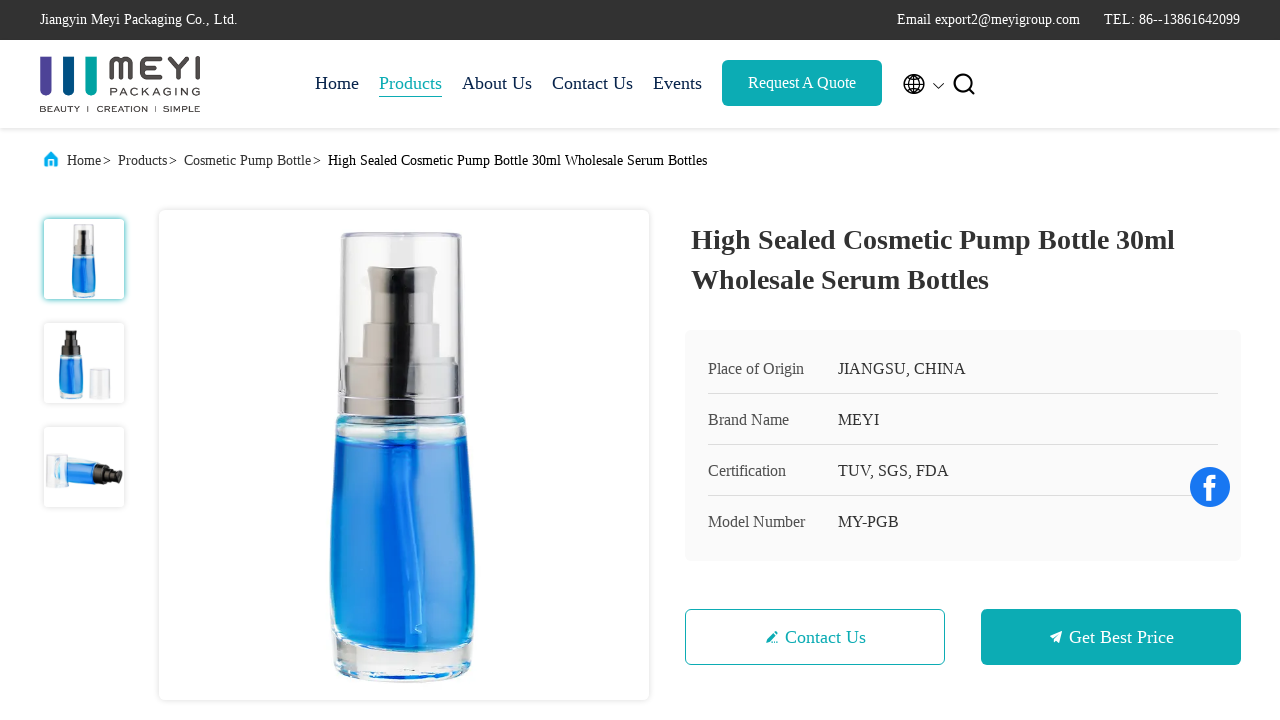

--- FILE ---
content_type: text/html
request_url: https://www.meyipackaging.com/sale-31149137-high-sealed-cosmetic-pump-bottle-30ml-wholesale-serum-bottles.html
body_size: 26386
content:

<!DOCTYPE html>
<html lang="en">
<head>
	<meta charset="utf-8">
	<meta http-equiv="X-UA-Compatible" content="IE=edge">
	<meta name="viewport" content="width=device-width, initial-scale=1.0, maximum-scale=5.1">
    <title>High Sealed Cosmetic Pump Bottle 30ml Wholesale Serum Bottles</title>
    <meta name="keywords" content="Cosmetic Pump Bottle, High Sealed Cosmetic Pump Bottle 30ml Wholesale Serum Bottles, Cosmetic Pump Bottle for sale, Cosmetic Pump Bottle price" />
    <meta name="description" content="High quality High Sealed Cosmetic Pump Bottle 30ml Wholesale Serum Bottles from China, China's leading product market Cosmetic Pump Bottle product market, With strict quality control Cosmetic Pump Bottle factories, Producing high quality High Sealed Cosmetic Pump Bottle 30ml Wholesale Serum Bottles Products." />
     <link rel='preload'
					  href=/photo/meyipackaging/sitetpl/style/commonV2.css?ver=1754027370 as='style'><link type='text/css' rel='stylesheet'
					  href=/photo/meyipackaging/sitetpl/style/commonV2.css?ver=1754027370 media='all'><meta property="og:title" content="High Sealed Cosmetic Pump Bottle 30ml Wholesale Serum Bottles" />
<meta property="og:description" content="High quality High Sealed Cosmetic Pump Bottle 30ml Wholesale Serum Bottles from China, China's leading product market Cosmetic Pump Bottle product market, With strict quality control Cosmetic Pump Bottle factories, Producing high quality High Sealed Cosmetic Pump Bottle 30ml Wholesale Serum Bottles Products." />
<meta property="og:type" content="product" />
<meta property="og:availability" content="instock" />
<meta property="og:site_name" content="Jiangyin Meyi Packaging Co., Ltd." />
<meta property="og:url" content="https://www.meyipackaging.com/sale-31149137-high-sealed-cosmetic-pump-bottle-30ml-wholesale-serum-bottles.html" />
<meta property="og:image" content="https://www.meyipackaging.com/photo/ps151412366-high_sealed_cosmetic_pump_bottle_30ml_wholesale_serum_bottles.jpg" />
<link rel="canonical" href="https://www.meyipackaging.com/sale-31149137-high-sealed-cosmetic-pump-bottle-30ml-wholesale-serum-bottles.html" />
<link rel="alternate" href="https://m.meyipackaging.com/sale-31149137-high-sealed-cosmetic-pump-bottle-30ml-wholesale-serum-bottles.html" media="only screen and (max-width: 640px)" />
<link rel="stylesheet" type="text/css" href="/js/guidefirstcommon.css" />
<style type="text/css">
/*<![CDATA[*/
.consent__cookie {position: fixed;top: 0;left: 0;width: 100%;height: 0%;z-index: 100000;}.consent__cookie_bg {position: fixed;top: 0;left: 0;width: 100%;height: 100%;background: #000;opacity: .6;display: none }.consent__cookie_rel {position: fixed;bottom:0;left: 0;width: 100%;background: #fff;display: -webkit-box;display: -ms-flexbox;display: flex;flex-wrap: wrap;padding: 24px 80px;-webkit-box-sizing: border-box;box-sizing: border-box;-webkit-box-pack: justify;-ms-flex-pack: justify;justify-content: space-between;-webkit-transition: all ease-in-out .3s;transition: all ease-in-out .3s }.consent__close {position: absolute;top: 20px;right: 20px;cursor: pointer }.consent__close svg {fill: #777 }.consent__close:hover svg {fill: #000 }.consent__cookie_box {flex: 1;word-break: break-word;}.consent__warm {color: #777;font-size: 16px;margin-bottom: 12px;line-height: 19px }.consent__title {color: #333;font-size: 20px;font-weight: 600;margin-bottom: 12px;line-height: 23px }.consent__itxt {color: #333;font-size: 14px;margin-bottom: 12px;display: -webkit-box;display: -ms-flexbox;display: flex;-webkit-box-align: center;-ms-flex-align: center;align-items: center }.consent__itxt i {display: -webkit-inline-box;display: -ms-inline-flexbox;display: inline-flex;width: 28px;height: 28px;border-radius: 50%;background: #e0f9e9;margin-right: 8px;-webkit-box-align: center;-ms-flex-align: center;align-items: center;-webkit-box-pack: center;-ms-flex-pack: center;justify-content: center }.consent__itxt svg {fill: #3ca860 }.consent__txt {color: #a6a6a6;font-size: 14px;margin-bottom: 8px;line-height: 17px }.consent__btns {display: -webkit-box;display: -ms-flexbox;display: flex;-webkit-box-orient: vertical;-webkit-box-direction: normal;-ms-flex-direction: column;flex-direction: column;-webkit-box-pack: center;-ms-flex-pack: center;justify-content: center;flex-shrink: 0;}.consent__btn {width: 280px;height: 40px;line-height: 40px;text-align: center;background: #3ca860;color: #fff;border-radius: 4px;margin: 8px 0;-webkit-box-sizing: border-box;box-sizing: border-box;cursor: pointer;font-size:14px}.consent__btn:hover {background: #00823b }.consent__btn.empty {color: #3ca860;border: 1px solid #3ca860;background: #fff }.consent__btn.empty:hover {background: #3ca860;color: #fff }.open .consent__cookie_bg {display: block }.open .consent__cookie_rel {bottom: 0 }@media (max-width: 760px) {.consent__btns {width: 100%;align-items: center;}.consent__cookie_rel {padding: 20px 24px }}.consent__cookie.open {display: block;}.consent__cookie {display: none;}
/*]]>*/
</style>
<style type="text/css">
/*<![CDATA[*/
@media only screen and (max-width:640px){.contact_now_dialog .content-wrap .desc{background-image:url(/images/cta_images/bg_s.png) !important}}.contact_now_dialog .content-wrap .content-wrap_header .cta-close{background-image:url(/images/cta_images/sprite.png) !important}.contact_now_dialog .content-wrap .desc{background-image:url(/images/cta_images/bg_l.png) !important}.contact_now_dialog .content-wrap .cta-btn i{background-image:url(/images/cta_images/sprite.png) !important}.contact_now_dialog .content-wrap .head-tip img{content:url(/images/cta_images/cta_contact_now.png) !important}.cusim{background-image:url(/images/imicon/im.svg) !important}.cuswa{background-image:url(/images/imicon/wa.png) !important}.cusall{background-image:url(/images/imicon/allchat.svg) !important}
/*]]>*/
</style>
<script type="text/javascript" src="/js/guidefirstcommon.js"></script>
<script type="text/javascript">
/*<![CDATA[*/
window.isvideotpl = 1;window.detailurl = '/sale-31149137-high-sealed-cosmetic-pump-bottle-30ml-wholesale-serum-bottles.html';
var colorUrl = '';var isShowGuide = 2;var showGuideColor = 0;var im_appid = 10003;var im_msg="Good day, what product are you looking for?";

var cta_cid = 19410;var use_defaulProductInfo = 1;var cta_pid = 31149137;var test_company = 0;var webim_domain = '';var company_type = 0;var cta_equipment = 'pc'; var setcookie = 'setwebimCookie(27142,31149137,0)'; var whatsapplink = "https://wa.me/8613861642099?text=Hi%2C+I%27m+interested+in+High+Sealed+Cosmetic+Pump+Bottle+30ml+Wholesale+Serum+Bottles."; function insertMeta(){var str = '<meta name="mobile-web-app-capable" content="yes" /><meta name="viewport" content="width=device-width, initial-scale=1.0" />';document.head.insertAdjacentHTML('beforeend',str);} var element = document.querySelector('a.footer_webim_a[href="/webim/webim_tab.html"]');if (element) {element.parentNode.removeChild(element);}

var colorUrl = '';
var aisearch = 0;
var selfUrl = '';
window.playerReportUrl='/vod/view_count/report';
var query_string = ["Products","Detail"];
var g_tp = '';
var customtplcolor = 99707;
var str_chat = 'chat';
				var str_call_now = 'call now';
var str_chat_now = 'chat now';
var str_contact1 = 'Get Best Price';var str_chat_lang='english';var str_contact2 = 'Get Price';var str_contact2 = 'Best Price';var str_contact = 'contact';
window.predomainsub = "";
/*]]>*/
</script>
</head>
<body>
<img src="/logo.gif" style="display:none" alt="logo"/>
<a style="display: none!important;" title="Jiangyin Meyi Packaging Co., Ltd." class="float-inquiry" href="/contactnow.html" onclick='setinquiryCookie("{\"showproduct\":1,\"pid\":\"31149137\",\"name\":\"High Sealed Cosmetic Pump Bottle 30ml Wholesale Serum Bottles\",\"source_url\":\"\\/sale-31149137-high-sealed-cosmetic-pump-bottle-30ml-wholesale-serum-bottles.html\",\"picurl\":\"\\/photo\\/pd151412366-high_sealed_cosmetic_pump_bottle_30ml_wholesale_serum_bottles.jpg\",\"propertyDetail\":[[\"Subject\",\"Clear Serum Bottles\"],[\"Specification\",\"18\\/410\"],[\"Closure type\",\"screw type FEA 18mm\"],[\"Logo\",\"Silkscreen printing, hot stamping, color coating\"]],\"company_name\":null,\"picurl_c\":\"\\/photo\\/pc151412366-high_sealed_cosmetic_pump_bottle_30ml_wholesale_serum_bottles.jpg\",\"price\":\"Negotiable\",\"username\":\"DORIAN\",\"viewTime\":\"Last Login : 9 hours 04 minutes ago\",\"subject\":\"What is the FOB price on your High Sealed Cosmetic Pump Bottle 30ml Wholesale Serum Bottles\",\"countrycode\":\"\"}");'></a>
<script>
var originProductInfo = '';
var originProductInfo = {"showproduct":1,"pid":"31149137","name":"High Sealed Cosmetic Pump Bottle 30ml Wholesale Serum Bottles","source_url":"\/sale-31149137-high-sealed-cosmetic-pump-bottle-30ml-wholesale-serum-bottles.html","picurl":"\/photo\/pd151412366-high_sealed_cosmetic_pump_bottle_30ml_wholesale_serum_bottles.jpg","propertyDetail":[["Subject","Clear Serum Bottles"],["Specification","18\/410"],["Closure type","screw type FEA 18mm"],["Logo","Silkscreen printing, hot stamping, color coating"]],"company_name":null,"picurl_c":"\/photo\/pc151412366-high_sealed_cosmetic_pump_bottle_30ml_wholesale_serum_bottles.jpg","price":"Negotiable","username":"DORIAN","viewTime":"Last Login : 2 hours 04 minutes ago","subject":"Please send me more information on your High Sealed Cosmetic Pump Bottle 30ml Wholesale Serum Bottles","countrycode":""};
var save_url = "/contactsave.html";
var update_url = "/updateinquiry.html";
var productInfo = {};
var defaulProductInfo = {};
var myDate = new Date();
var curDate = myDate.getFullYear()+'-'+(parseInt(myDate.getMonth())+1)+'-'+myDate.getDate();
var message = '';
var default_pop = 1;
var leaveMessageDialog = document.getElementsByClassName('leave-message-dialog')[0]; // 获取弹层
var _$$ = function (dom) {
    return document.querySelectorAll(dom);
};
resInfo = originProductInfo;
resInfo['name'] = resInfo['name'] || '';
defaulProductInfo.pid = resInfo['pid'];
defaulProductInfo.productName = resInfo['name'] ?? '';
defaulProductInfo.productInfo = resInfo['propertyDetail'];
defaulProductInfo.productImg = resInfo['picurl_c'];
defaulProductInfo.subject = resInfo['subject'] ?? '';
defaulProductInfo.productImgAlt = resInfo['name'] ?? '';
var inquirypopup_tmp = 1;
var message = 'Dear,'+'\r\n'+"I am interested in"+' '+trim(resInfo['name'])+", could you send me more details such as type, size, MOQ, material, etc."+'\r\n'+"Thanks!"+'\r\n'+"Waiting for your reply.";
var message_1 = 'Dear,'+'\r\n'+"I am interested in"+' '+trim(resInfo['name'])+", could you send me more details such as type, size, MOQ, material, etc."+'\r\n'+"Thanks!"+'\r\n'+"Waiting for your reply.";
var message_2 = 'Hello,'+'\r\n'+"I am looking for"+' '+trim(resInfo['name'])+", please send me the price, specification and picture."+'\r\n'+"Your swift response will be highly appreciated."+'\r\n'+"Feel free to contact me for more information."+'\r\n'+"Thanks a lot.";
var message_3 = 'Hello,'+'\r\n'+trim(resInfo['name'])+' '+"meets my expectations."+'\r\n'+"Please give me the best price and some other product information."+'\r\n'+"Feel free to contact me via my mail."+'\r\n'+"Thanks a lot.";

var message_4 = 'Dear,'+'\r\n'+"What is the FOB price on your"+' '+trim(resInfo['name'])+'?'+'\r\n'+"Which is the nearest port name?"+'\r\n'+"Please reply me as soon as possible, it would be better to share further information."+'\r\n'+"Regards!";
var message_5 = 'Hi there,'+'\r\n'+"I am very interested in your"+' '+trim(resInfo['name'])+'.'+'\r\n'+"Please send me your product details."+'\r\n'+"Looking forward to your quick reply."+'\r\n'+"Feel free to contact me by mail."+'\r\n'+"Regards!";

var message_6 = 'Dear,'+'\r\n'+"Please provide us with information about your"+' '+trim(resInfo['name'])+", such as type, size, material, and of course the best price."+'\r\n'+"Looking forward to your quick reply."+'\r\n'+"Thank you!";
var message_7 = 'Dear,'+'\r\n'+"Can you supply"+' '+trim(resInfo['name'])+" for us?"+'\r\n'+"First we want a price list and some product details."+'\r\n'+"I hope to get reply asap and look forward to cooperation."+'\r\n'+"Thank you very much.";
var message_8 = 'hi,'+'\r\n'+"I am looking for"+' '+trim(resInfo['name'])+", please give me some more detailed product information."+'\r\n'+"I look forward to your reply."+'\r\n'+"Thank you!";
var message_9 = 'Hello,'+'\r\n'+"Your"+' '+trim(resInfo['name'])+" meets my requirements very well."+'\r\n'+"Please send me the price, specification, and similar model will be OK."+'\r\n'+"Feel free to chat with me."+'\r\n'+"Thanks!";
var message_10 = 'Dear,'+'\r\n'+"I want to know more about the details and quotation of"+' '+trim(resInfo['name'])+'.'+'\r\n'+"Feel free to contact me."+'\r\n'+"Regards!";

var r = getRandom(1,10);

defaulProductInfo.message = eval("message_"+r);
    defaulProductInfo.message = eval("message_"+r);
        var mytAjax = {

    post: function(url, data, fn) {
        var xhr = new XMLHttpRequest();
        xhr.open("POST", url, true);
        xhr.setRequestHeader("Content-Type", "application/x-www-form-urlencoded;charset=UTF-8");
        xhr.setRequestHeader("X-Requested-With", "XMLHttpRequest");
        xhr.setRequestHeader('Content-Type','text/plain;charset=UTF-8');
        xhr.onreadystatechange = function() {
            if(xhr.readyState == 4 && (xhr.status == 200 || xhr.status == 304)) {
                fn.call(this, xhr.responseText);
            }
        };
        xhr.send(data);
    },

    postform: function(url, data, fn) {
        var xhr = new XMLHttpRequest();
        xhr.open("POST", url, true);
        xhr.setRequestHeader("X-Requested-With", "XMLHttpRequest");
        xhr.onreadystatechange = function() {
            if(xhr.readyState == 4 && (xhr.status == 200 || xhr.status == 304)) {
                fn.call(this, xhr.responseText);
            }
        };
        xhr.send(data);
    }
};
/*window.onload = function(){
    leaveMessageDialog = document.getElementsByClassName('leave-message-dialog')[0];
    if (window.localStorage.recordDialogStatus=='undefined' || (window.localStorage.recordDialogStatus!='undefined' && window.localStorage.recordDialogStatus != curDate)) {
        setTimeout(function(){
            if(parseInt(inquirypopup_tmp%10) == 1){
                creatDialog(defaulProductInfo, 1);
            }
        }, 6000);
    }
};*/
function trim(str)
{
    str = str.replace(/(^\s*)/g,"");
    return str.replace(/(\s*$)/g,"");
};
function getRandom(m,n){
    var num = Math.floor(Math.random()*(m - n) + n);
    return num;
};
function strBtn(param) {

    var starattextarea = document.getElementById("textareamessage").value.length;
    var email = document.getElementById("startEmail").value;

    var default_tip = document.querySelectorAll(".watermark_container").length;
    if (20 < starattextarea && starattextarea < 3000) {
        if(default_tip>0){
            document.getElementById("textareamessage1").parentNode.parentNode.nextElementSibling.style.display = "none";
        }else{
            document.getElementById("textareamessage1").parentNode.nextElementSibling.style.display = "none";
        }

    } else {
        if(default_tip>0){
            document.getElementById("textareamessage1").parentNode.parentNode.nextElementSibling.style.display = "block";
        }else{
            document.getElementById("textareamessage1").parentNode.nextElementSibling.style.display = "block";
        }

        return;
    }

    // var re = /^([a-zA-Z0-9_-])+@([a-zA-Z0-9_-])+\.([a-zA-Z0-9_-])+/i;/*邮箱不区分大小写*/
    var re = /^[a-zA-Z0-9][\w-]*(\.?[\w-]+)*@[a-zA-Z0-9-]+(\.[a-zA-Z0-9]+)+$/i;
    if (!re.test(email)) {
        document.getElementById("startEmail").nextElementSibling.style.display = "block";
        return;
    } else {
        document.getElementById("startEmail").nextElementSibling.style.display = "none";
    }

    var subject = document.getElementById("pop_subject").value;
    var pid = document.getElementById("pop_pid").value;
    var message = document.getElementById("textareamessage").value;
    var sender_email = document.getElementById("startEmail").value;
    var tel = '';
    if (document.getElementById("tel0") != undefined && document.getElementById("tel0") != '')
        tel = document.getElementById("tel0").value;
    var form_serialize = '&tel='+tel;

    form_serialize = form_serialize.replace(/\+/g, "%2B");
    mytAjax.post(save_url,"pid="+pid+"&subject="+subject+"&email="+sender_email+"&message="+(message)+form_serialize,function(res){
        var mes = JSON.parse(res);
        if(mes.status == 200){
            var iid = mes.iid;
            document.getElementById("pop_iid").value = iid;
            document.getElementById("pop_uuid").value = mes.uuid;

            if(typeof gtag_report_conversion === "function"){
                gtag_report_conversion();//执行统计js代码
            }
            if(typeof fbq === "function"){
                fbq('track','Purchase');//执行统计js代码
            }
        }
    });
    for (var index = 0; index < document.querySelectorAll(".dialog-content-pql").length; index++) {
        document.querySelectorAll(".dialog-content-pql")[index].style.display = "none";
    };
    $('#idphonepql').val(tel);
    document.getElementById("dialog-content-pql-id").style.display = "block";
    ;
};
function twoBtnOk(param) {

    var selectgender = document.getElementById("Mr").innerHTML;
    var iid = document.getElementById("pop_iid").value;
    var sendername = document.getElementById("idnamepql").value;
    var senderphone = document.getElementById("idphonepql").value;
    var sendercname = document.getElementById("idcompanypql").value;
    var uuid = document.getElementById("pop_uuid").value;
    var gender = 2;
    if(selectgender == 'Mr.') gender = 0;
    if(selectgender == 'Mrs.') gender = 1;
    var pid = document.getElementById("pop_pid").value;
    var form_serialize = '';

        form_serialize = form_serialize.replace(/\+/g, "%2B");

    mytAjax.post(update_url,"iid="+iid+"&gender="+gender+"&uuid="+uuid+"&name="+(sendername)+"&tel="+(senderphone)+"&company="+(sendercname)+form_serialize,function(res){});

    for (var index = 0; index < document.querySelectorAll(".dialog-content-pql").length; index++) {
        document.querySelectorAll(".dialog-content-pql")[index].style.display = "none";
    };
    document.getElementById("dialog-content-pql-ok").style.display = "block";

};
function toCheckMust(name) {
    $('#'+name+'error').hide();
}
function handClidk(param) {
    var starattextarea = document.getElementById("textareamessage1").value.length;
    var email = document.getElementById("startEmail1").value;
    var default_tip = document.querySelectorAll(".watermark_container").length;
    if (20 < starattextarea && starattextarea < 3000) {
        if(default_tip>0){
            document.getElementById("textareamessage1").parentNode.parentNode.nextElementSibling.style.display = "none";
        }else{
            document.getElementById("textareamessage1").parentNode.nextElementSibling.style.display = "none";
        }

    } else {
        if(default_tip>0){
            document.getElementById("textareamessage1").parentNode.parentNode.nextElementSibling.style.display = "block";
        }else{
            document.getElementById("textareamessage1").parentNode.nextElementSibling.style.display = "block";
        }

        return;
    }

    // var re = /^([a-zA-Z0-9_-])+@([a-zA-Z0-9_-])+\.([a-zA-Z0-9_-])+/i;
    var re = /^[a-zA-Z0-9][\w-]*(\.?[\w-]+)*@[a-zA-Z0-9-]+(\.[a-zA-Z0-9]+)+$/i;
    if (!re.test(email)) {
        document.getElementById("startEmail1").nextElementSibling.style.display = "block";
        return;
    } else {
        document.getElementById("startEmail1").nextElementSibling.style.display = "none";
    }

    var subject = document.getElementById("pop_subject").value;
    var pid = document.getElementById("pop_pid").value;
    var message = document.getElementById("textareamessage1").value;
    var sender_email = document.getElementById("startEmail1").value;
    var form_serialize = tel = '';
    if (document.getElementById("tel1") != undefined && document.getElementById("tel1") != '')
        tel = document.getElementById("tel1").value;
        mytAjax.post(save_url,"email="+sender_email+"&tel="+tel+"&pid="+pid+"&message="+message+"&subject="+subject+form_serialize,function(res){

        var mes = JSON.parse(res);
        if(mes.status == 200){
            var iid = mes.iid;
            document.getElementById("pop_iid").value = iid;
            document.getElementById("pop_uuid").value = mes.uuid;
            if(typeof gtag_report_conversion === "function"){
                gtag_report_conversion();//执行统计js代码
            }
        }

    });
    for (var index = 0; index < document.querySelectorAll(".dialog-content-pql").length; index++) {
        document.querySelectorAll(".dialog-content-pql")[index].style.display = "none";
    };
    $('#idphonepql').val(tel);
    document.getElementById("dialog-content-pql-id").style.display = "block";

};
window.addEventListener('load', function () {
    $('.checkbox-wrap label').each(function(){
        if($(this).find('input').prop('checked')){
            $(this).addClass('on')
        }else {
            $(this).removeClass('on')
        }
    })
    $(document).on('click', '.checkbox-wrap label' , function(ev){
        if (ev.target.tagName.toUpperCase() != 'INPUT') {
            $(this).toggleClass('on')
        }
    })
})

function hand_video(pdata) {
    data = JSON.parse(pdata);
    productInfo.productName = data.productName;
    productInfo.productInfo = data.productInfo;
    productInfo.productImg = data.productImg;
    productInfo.subject = data.subject;

    var message = 'Dear,'+'\r\n'+"I am interested in"+' '+trim(data.productName)+", could you send me more details such as type, size, quantity, material, etc."+'\r\n'+"Thanks!"+'\r\n'+"Waiting for your reply.";

    var message = 'Dear,'+'\r\n'+"I am interested in"+' '+trim(data.productName)+", could you send me more details such as type, size, MOQ, material, etc."+'\r\n'+"Thanks!"+'\r\n'+"Waiting for your reply.";
    var message_1 = 'Dear,'+'\r\n'+"I am interested in"+' '+trim(data.productName)+", could you send me more details such as type, size, MOQ, material, etc."+'\r\n'+"Thanks!"+'\r\n'+"Waiting for your reply.";
    var message_2 = 'Hello,'+'\r\n'+"I am looking for"+' '+trim(data.productName)+", please send me the price, specification and picture."+'\r\n'+"Your swift response will be highly appreciated."+'\r\n'+"Feel free to contact me for more information."+'\r\n'+"Thanks a lot.";
    var message_3 = 'Hello,'+'\r\n'+trim(data.productName)+' '+"meets my expectations."+'\r\n'+"Please give me the best price and some other product information."+'\r\n'+"Feel free to contact me via my mail."+'\r\n'+"Thanks a lot.";

    var message_4 = 'Dear,'+'\r\n'+"What is the FOB price on your"+' '+trim(data.productName)+'?'+'\r\n'+"Which is the nearest port name?"+'\r\n'+"Please reply me as soon as possible, it would be better to share further information."+'\r\n'+"Regards!";
    var message_5 = 'Hi there,'+'\r\n'+"I am very interested in your"+' '+trim(data.productName)+'.'+'\r\n'+"Please send me your product details."+'\r\n'+"Looking forward to your quick reply."+'\r\n'+"Feel free to contact me by mail."+'\r\n'+"Regards!";

    var message_6 = 'Dear,'+'\r\n'+"Please provide us with information about your"+' '+trim(data.productName)+", such as type, size, material, and of course the best price."+'\r\n'+"Looking forward to your quick reply."+'\r\n'+"Thank you!";
    var message_7 = 'Dear,'+'\r\n'+"Can you supply"+' '+trim(data.productName)+" for us?"+'\r\n'+"First we want a price list and some product details."+'\r\n'+"I hope to get reply asap and look forward to cooperation."+'\r\n'+"Thank you very much.";
    var message_8 = 'hi,'+'\r\n'+"I am looking for"+' '+trim(data.productName)+", please give me some more detailed product information."+'\r\n'+"I look forward to your reply."+'\r\n'+"Thank you!";
    var message_9 = 'Hello,'+'\r\n'+"Your"+' '+trim(data.productName)+" meets my requirements very well."+'\r\n'+"Please send me the price, specification, and similar model will be OK."+'\r\n'+"Feel free to chat with me."+'\r\n'+"Thanks!";
    var message_10 = 'Dear,'+'\r\n'+"I want to know more about the details and quotation of"+' '+trim(data.productName)+'.'+'\r\n'+"Feel free to contact me."+'\r\n'+"Regards!";

    var r = getRandom(1,10);

    productInfo.message = eval("message_"+r);
            if(parseInt(inquirypopup_tmp/10) == 1){
        productInfo.message = "";
    }
    productInfo.pid = data.pid;
    creatDialog(productInfo, 2);
};

function handDialog(pdata) {
    data = JSON.parse(pdata);
    productInfo.productName = data.productName;
    productInfo.productInfo = data.productInfo;
    productInfo.productImg = data.productImg;
    productInfo.subject = data.subject;

    var message = 'Dear,'+'\r\n'+"I am interested in"+' '+trim(data.productName)+", could you send me more details such as type, size, quantity, material, etc."+'\r\n'+"Thanks!"+'\r\n'+"Waiting for your reply.";

    var message = 'Dear,'+'\r\n'+"I am interested in"+' '+trim(data.productName)+", could you send me more details such as type, size, MOQ, material, etc."+'\r\n'+"Thanks!"+'\r\n'+"Waiting for your reply.";
    var message_1 = 'Dear,'+'\r\n'+"I am interested in"+' '+trim(data.productName)+", could you send me more details such as type, size, MOQ, material, etc."+'\r\n'+"Thanks!"+'\r\n'+"Waiting for your reply.";
    var message_2 = 'Hello,'+'\r\n'+"I am looking for"+' '+trim(data.productName)+", please send me the price, specification and picture."+'\r\n'+"Your swift response will be highly appreciated."+'\r\n'+"Feel free to contact me for more information."+'\r\n'+"Thanks a lot.";
    var message_3 = 'Hello,'+'\r\n'+trim(data.productName)+' '+"meets my expectations."+'\r\n'+"Please give me the best price and some other product information."+'\r\n'+"Feel free to contact me via my mail."+'\r\n'+"Thanks a lot.";

    var message_4 = 'Dear,'+'\r\n'+"What is the FOB price on your"+' '+trim(data.productName)+'?'+'\r\n'+"Which is the nearest port name?"+'\r\n'+"Please reply me as soon as possible, it would be better to share further information."+'\r\n'+"Regards!";
    var message_5 = 'Hi there,'+'\r\n'+"I am very interested in your"+' '+trim(data.productName)+'.'+'\r\n'+"Please send me your product details."+'\r\n'+"Looking forward to your quick reply."+'\r\n'+"Feel free to contact me by mail."+'\r\n'+"Regards!";

    var message_6 = 'Dear,'+'\r\n'+"Please provide us with information about your"+' '+trim(data.productName)+", such as type, size, material, and of course the best price."+'\r\n'+"Looking forward to your quick reply."+'\r\n'+"Thank you!";
    var message_7 = 'Dear,'+'\r\n'+"Can you supply"+' '+trim(data.productName)+" for us?"+'\r\n'+"First we want a price list and some product details."+'\r\n'+"I hope to get reply asap and look forward to cooperation."+'\r\n'+"Thank you very much.";
    var message_8 = 'hi,'+'\r\n'+"I am looking for"+' '+trim(data.productName)+", please give me some more detailed product information."+'\r\n'+"I look forward to your reply."+'\r\n'+"Thank you!";
    var message_9 = 'Hello,'+'\r\n'+"Your"+' '+trim(data.productName)+" meets my requirements very well."+'\r\n'+"Please send me the price, specification, and similar model will be OK."+'\r\n'+"Feel free to chat with me."+'\r\n'+"Thanks!";
    var message_10 = 'Dear,'+'\r\n'+"I want to know more about the details and quotation of"+' '+trim(data.productName)+'.'+'\r\n'+"Feel free to contact me."+'\r\n'+"Regards!";

    var r = getRandom(1,10);
    productInfo.message = eval("message_"+r);
            if(parseInt(inquirypopup_tmp/10) == 1){
        productInfo.message = "";
    }
    productInfo.pid = data.pid;
    creatDialog(productInfo, 2);
};

function closepql(param) {

    leaveMessageDialog.style.display = 'none';
};

function closepql2(param) {

    for (var index = 0; index < document.querySelectorAll(".dialog-content-pql").length; index++) {
        document.querySelectorAll(".dialog-content-pql")[index].style.display = "none";
    };
    document.getElementById("dialog-content-pql-ok").style.display = "block";
};

function decodeHtmlEntities(str) {
    var tempElement = document.createElement('div');
    tempElement.innerHTML = str;
    return tempElement.textContent || tempElement.innerText || '';
}

function initProduct(productInfo,type){

    productInfo.productName = decodeHtmlEntities(productInfo.productName);
    productInfo.message = decodeHtmlEntities(productInfo.message);

    leaveMessageDialog = document.getElementsByClassName('leave-message-dialog')[0];
    leaveMessageDialog.style.display = "block";
    if(type == 3){
        var popinquiryemail = document.getElementById("popinquiryemail").value;
        _$$("#startEmail1")[0].value = popinquiryemail;
    }else{
        _$$("#startEmail1")[0].value = "";
    }
    _$$("#startEmail")[0].value = "";
    _$$("#idnamepql")[0].value = "";
    _$$("#idphonepql")[0].value = "";
    _$$("#idcompanypql")[0].value = "";

    _$$("#pop_pid")[0].value = productInfo.pid;
    _$$("#pop_subject")[0].value = productInfo.subject;
    
    if(parseInt(inquirypopup_tmp/10) == 1){
        productInfo.message = "";
    }

    _$$("#textareamessage1")[0].value = productInfo.message;
    _$$("#textareamessage")[0].value = productInfo.message;

    _$$("#dialog-content-pql-id .titlep")[0].innerHTML = productInfo.productName;
    _$$("#dialog-content-pql-id img")[0].setAttribute("src", productInfo.productImg);
    _$$("#dialog-content-pql-id img")[0].setAttribute("alt", productInfo.productImgAlt);

    _$$("#dialog-content-pql-id-hand img")[0].setAttribute("src", productInfo.productImg);
    _$$("#dialog-content-pql-id-hand img")[0].setAttribute("alt", productInfo.productImgAlt);
    _$$("#dialog-content-pql-id-hand .titlep")[0].innerHTML = productInfo.productName;

    if (productInfo.productInfo.length > 0) {
        var ul2, ul;
        ul = document.createElement("ul");
        for (var index = 0; index < productInfo.productInfo.length; index++) {
            var el = productInfo.productInfo[index];
            var li = document.createElement("li");
            var span1 = document.createElement("span");
            span1.innerHTML = el[0] + ":";
            var span2 = document.createElement("span");
            span2.innerHTML = el[1];
            li.appendChild(span1);
            li.appendChild(span2);
            ul.appendChild(li);

        }
        ul2 = ul.cloneNode(true);
        if (type === 1) {
            _$$("#dialog-content-pql-id .left")[0].replaceChild(ul, _$$("#dialog-content-pql-id .left ul")[0]);
        } else {
            _$$("#dialog-content-pql-id-hand .left")[0].replaceChild(ul2, _$$("#dialog-content-pql-id-hand .left ul")[0]);
            _$$("#dialog-content-pql-id .left")[0].replaceChild(ul, _$$("#dialog-content-pql-id .left ul")[0]);
        }
    };
    for (var index = 0; index < _$$("#dialog-content-pql-id .right ul li").length; index++) {
        _$$("#dialog-content-pql-id .right ul li")[index].addEventListener("click", function (params) {
            _$$("#dialog-content-pql-id .right #Mr")[0].innerHTML = this.innerHTML
        }, false)

    };

};
function closeInquiryCreateDialog() {
    document.getElementById("xuanpan_dialog_box_pql").style.display = "none";
};
function showInquiryCreateDialog() {
    document.getElementById("xuanpan_dialog_box_pql").style.display = "block";
};
function submitPopInquiry(){
    var message = document.getElementById("inquiry_message").value;
    var email = document.getElementById("inquiry_email").value;
    var subject = defaulProductInfo.subject;
    var pid = defaulProductInfo.pid;
    if (email === undefined) {
        showInquiryCreateDialog();
        document.getElementById("inquiry_email").style.border = "1px solid red";
        return false;
    };
    if (message === undefined) {
        showInquiryCreateDialog();
        document.getElementById("inquiry_message").style.border = "1px solid red";
        return false;
    };
    if (email.search(/^\w+((-\w+)|(\.\w+))*\@[A-Za-z0-9]+((\.|-)[A-Za-z0-9]+)*\.[A-Za-z0-9]+$/) == -1) {
        document.getElementById("inquiry_email").style.border= "1px solid red";
        showInquiryCreateDialog();
        return false;
    } else {
        document.getElementById("inquiry_email").style.border= "";
    };
    if (message.length < 20 || message.length >3000) {
        showInquiryCreateDialog();
        document.getElementById("inquiry_message").style.border = "1px solid red";
        return false;
    } else {
        document.getElementById("inquiry_message").style.border = "";
    };
    var tel = '';
    if (document.getElementById("tel") != undefined && document.getElementById("tel") != '')
        tel = document.getElementById("tel").value;

    mytAjax.post(save_url,"pid="+pid+"&subject="+subject+"&email="+email+"&message="+(message)+'&tel='+tel,function(res){
        var mes = JSON.parse(res);
        if(mes.status == 200){
            var iid = mes.iid;
            document.getElementById("pop_iid").value = iid;
            document.getElementById("pop_uuid").value = mes.uuid;

        }
    });
    initProduct(defaulProductInfo);
    for (var index = 0; index < document.querySelectorAll(".dialog-content-pql").length; index++) {
        document.querySelectorAll(".dialog-content-pql")[index].style.display = "none";
    };
    $('#idphonepql').val(tel);
    document.getElementById("dialog-content-pql-id").style.display = "block";

};

//带附件上传
function submitPopInquiryfile(email_id,message_id,check_sort,name_id,phone_id,company_id,attachments){

    if(typeof(check_sort) == 'undefined'){
        check_sort = 0;
    }
    var message = document.getElementById(message_id).value;
    var email = document.getElementById(email_id).value;
    var attachments = document.getElementById(attachments).value;
    if(typeof(name_id) !== 'undefined' && name_id != ""){
        var name  = document.getElementById(name_id).value;
    }
    if(typeof(phone_id) !== 'undefined' && phone_id != ""){
        var phone = document.getElementById(phone_id).value;
    }
    if(typeof(company_id) !== 'undefined' && company_id != ""){
        var company = document.getElementById(company_id).value;
    }
    var subject = defaulProductInfo.subject;
    var pid = defaulProductInfo.pid;

    if(check_sort == 0){
        if (email === undefined) {
            showInquiryCreateDialog();
            document.getElementById(email_id).style.border = "1px solid red";
            return false;
        };
        if (message === undefined) {
            showInquiryCreateDialog();
            document.getElementById(message_id).style.border = "1px solid red";
            return false;
        };

        if (email.search(/^\w+((-\w+)|(\.\w+))*\@[A-Za-z0-9]+((\.|-)[A-Za-z0-9]+)*\.[A-Za-z0-9]+$/) == -1) {
            document.getElementById(email_id).style.border= "1px solid red";
            showInquiryCreateDialog();
            return false;
        } else {
            document.getElementById(email_id).style.border= "";
        };
        if (message.length < 20 || message.length >3000) {
            showInquiryCreateDialog();
            document.getElementById(message_id).style.border = "1px solid red";
            return false;
        } else {
            document.getElementById(message_id).style.border = "";
        };
    }else{

        if (message === undefined) {
            showInquiryCreateDialog();
            document.getElementById(message_id).style.border = "1px solid red";
            return false;
        };

        if (email === undefined) {
            showInquiryCreateDialog();
            document.getElementById(email_id).style.border = "1px solid red";
            return false;
        };

        if (message.length < 20 || message.length >3000) {
            showInquiryCreateDialog();
            document.getElementById(message_id).style.border = "1px solid red";
            return false;
        } else {
            document.getElementById(message_id).style.border = "";
        };

        if (email.search(/^\w+((-\w+)|(\.\w+))*\@[A-Za-z0-9]+((\.|-)[A-Za-z0-9]+)*\.[A-Za-z0-9]+$/) == -1) {
            document.getElementById(email_id).style.border= "1px solid red";
            showInquiryCreateDialog();
            return false;
        } else {
            document.getElementById(email_id).style.border= "";
        };

    };

    mytAjax.post(save_url,"pid="+pid+"&subject="+subject+"&email="+email+"&message="+message+"&company="+company+"&attachments="+attachments,function(res){
        var mes = JSON.parse(res);
        if(mes.status == 200){
            var iid = mes.iid;
            document.getElementById("pop_iid").value = iid;
            document.getElementById("pop_uuid").value = mes.uuid;

            if(typeof gtag_report_conversion === "function"){
                gtag_report_conversion();//执行统计js代码
            }
            if(typeof fbq === "function"){
                fbq('track','Purchase');//执行统计js代码
            }
        }
    });
    initProduct(defaulProductInfo);

    if(name !== undefined && name != ""){
        _$$("#idnamepql")[0].value = name;
    }

    if(phone !== undefined && phone != ""){
        _$$("#idphonepql")[0].value = phone;
    }

    if(company !== undefined && company != ""){
        _$$("#idcompanypql")[0].value = company;
    }

    for (var index = 0; index < document.querySelectorAll(".dialog-content-pql").length; index++) {
        document.querySelectorAll(".dialog-content-pql")[index].style.display = "none";
    };
    document.getElementById("dialog-content-pql-id").style.display = "block";

};
function submitPopInquiryByParam(email_id,message_id,check_sort,name_id,phone_id,company_id){

    if(typeof(check_sort) == 'undefined'){
        check_sort = 0;
    }

    var senderphone = '';
    var message = document.getElementById(message_id).value;
    var email = document.getElementById(email_id).value;
    if(typeof(name_id) !== 'undefined' && name_id != ""){
        var name  = document.getElementById(name_id).value;
    }
    if(typeof(phone_id) !== 'undefined' && phone_id != ""){
        var phone = document.getElementById(phone_id).value;
        senderphone = phone;
    }
    if(typeof(company_id) !== 'undefined' && company_id != ""){
        var company = document.getElementById(company_id).value;
    }
    var subject = defaulProductInfo.subject;
    var pid = defaulProductInfo.pid;

    if(check_sort == 0){
        if (email === undefined) {
            showInquiryCreateDialog();
            document.getElementById(email_id).style.border = "1px solid red";
            return false;
        };
        if (message === undefined) {
            showInquiryCreateDialog();
            document.getElementById(message_id).style.border = "1px solid red";
            return false;
        };

        if (email.search(/^\w+((-\w+)|(\.\w+))*\@[A-Za-z0-9]+((\.|-)[A-Za-z0-9]+)*\.[A-Za-z0-9]+$/) == -1) {
            document.getElementById(email_id).style.border= "1px solid red";
            showInquiryCreateDialog();
            return false;
        } else {
            document.getElementById(email_id).style.border= "";
        };
        if (message.length < 20 || message.length >3000) {
            showInquiryCreateDialog();
            document.getElementById(message_id).style.border = "1px solid red";
            return false;
        } else {
            document.getElementById(message_id).style.border = "";
        };
    }else{

        if (message === undefined) {
            showInquiryCreateDialog();
            document.getElementById(message_id).style.border = "1px solid red";
            return false;
        };

        if (email === undefined) {
            showInquiryCreateDialog();
            document.getElementById(email_id).style.border = "1px solid red";
            return false;
        };

        if (message.length < 20 || message.length >3000) {
            showInquiryCreateDialog();
            document.getElementById(message_id).style.border = "1px solid red";
            return false;
        } else {
            document.getElementById(message_id).style.border = "";
        };

        if (email.search(/^\w+((-\w+)|(\.\w+))*\@[A-Za-z0-9]+((\.|-)[A-Za-z0-9]+)*\.[A-Za-z0-9]+$/) == -1) {
            document.getElementById(email_id).style.border= "1px solid red";
            showInquiryCreateDialog();
            return false;
        } else {
            document.getElementById(email_id).style.border= "";
        };

    };

    var productsku = "";
    if($("#product_sku").length > 0){
        productsku = $("#product_sku").html();
    }

    mytAjax.post(save_url,"tel="+senderphone+"&pid="+pid+"&subject="+subject+"&email="+email+"&message="+message+"&messagesku="+encodeURI(productsku),function(res){
        var mes = JSON.parse(res);
        if(mes.status == 200){
            var iid = mes.iid;
            document.getElementById("pop_iid").value = iid;
            document.getElementById("pop_uuid").value = mes.uuid;

            if(typeof gtag_report_conversion === "function"){
                gtag_report_conversion();//执行统计js代码
            }
            if(typeof fbq === "function"){
                fbq('track','Purchase');//执行统计js代码
            }
        }
    });
    initProduct(defaulProductInfo);

    if(name !== undefined && name != ""){
        _$$("#idnamepql")[0].value = name;
    }

    if(phone !== undefined && phone != ""){
        _$$("#idphonepql")[0].value = phone;
    }

    if(company !== undefined && company != ""){
        _$$("#idcompanypql")[0].value = company;
    }

    for (var index = 0; index < document.querySelectorAll(".dialog-content-pql").length; index++) {
        document.querySelectorAll(".dialog-content-pql")[index].style.display = "none";

    };
    document.getElementById("dialog-content-pql-id").style.display = "block";

};

function creat_videoDialog(productInfo, type) {

    if(type == 1){
        if(default_pop != 1){
            return false;
        }
        window.localStorage.recordDialogStatus = curDate;
    }else{
        default_pop = 0;
    }
    initProduct(productInfo, type);
    if (type === 1) {
        // 自动弹出
        for (var index = 0; index < document.querySelectorAll(".dialog-content-pql").length; index++) {

            document.querySelectorAll(".dialog-content-pql")[index].style.display = "none";
        };
        document.getElementById("dialog-content-pql").style.display = "block";
    } else {
        // 手动弹出
        for (var index = 0; index < document.querySelectorAll(".dialog-content-pql").length; index++) {
            document.querySelectorAll(".dialog-content-pql")[index].style.display = "none";
        };
        document.getElementById("dialog-content-pql-id-hand").style.display = "block";
    }
}

function creatDialog(productInfo, type) {

    if(type == 1){
        if(default_pop != 1){
            return false;
        }
        window.localStorage.recordDialogStatus = curDate;
    }else{
        default_pop = 0;
    }
    initProduct(productInfo, type);
    if (type === 1) {
        // 自动弹出
        for (var index = 0; index < document.querySelectorAll(".dialog-content-pql").length; index++) {

            document.querySelectorAll(".dialog-content-pql")[index].style.display = "none";
        };
        document.getElementById("dialog-content-pql").style.display = "block";
    } else {
        // 手动弹出
        for (var index = 0; index < document.querySelectorAll(".dialog-content-pql").length; index++) {
            document.querySelectorAll(".dialog-content-pql")[index].style.display = "none";
        };
        document.getElementById("dialog-content-pql-id-hand").style.display = "block";
    }
}

//带邮箱信息打开询盘框 emailtype=1表示带入邮箱
function openDialog(emailtype){
    var type = 2;//不带入邮箱，手动弹出
    if(emailtype == 1){
        var popinquiryemail = document.getElementById("popinquiryemail").value;
        // var re = /^([a-zA-Z0-9_-])+@([a-zA-Z0-9_-])+\.([a-zA-Z0-9_-])+/i;
        var re = /^[a-zA-Z0-9][\w-]*(\.?[\w-]+)*@[a-zA-Z0-9-]+(\.[a-zA-Z0-9]+)+$/i;
        if (!re.test(popinquiryemail)) {
            //前端提示样式;
            showInquiryCreateDialog();
            document.getElementById("popinquiryemail").style.border = "1px solid red";
            return false;
        } else {
            //前端提示样式;
        }
        var type = 3;
    }
    creatDialog(defaulProductInfo,type);
}

//上传附件
function inquiryUploadFile(){
    var fileObj = document.querySelector("#fileId").files[0];
    //构建表单数据
    var formData = new FormData();
    var filesize = fileObj.size;
    if(filesize > 10485760 || filesize == 0) {
        document.getElementById("filetips").style.display = "block";
        return false;
    }else {
        document.getElementById("filetips").style.display = "none";
    }
    formData.append('popinquiryfile', fileObj);
    document.getElementById("quotefileform").reset();
    var save_url = "/inquiryuploadfile.html";
    mytAjax.postform(save_url,formData,function(res){
        var mes = JSON.parse(res);
        if(mes.status == 200){
            document.getElementById("uploader-file-info").innerHTML = document.getElementById("uploader-file-info").innerHTML + "<span class=op>"+mes.attfile.name+"<a class=delatt id=att"+mes.attfile.id+" onclick=delatt("+mes.attfile.id+");>Delete</a></span>";
            var nowattachs = document.getElementById("attachments").value;
            if( nowattachs !== ""){
                var attachs = JSON.parse(nowattachs);
                attachs[mes.attfile.id] = mes.attfile;
            }else{
                var attachs = {};
                attachs[mes.attfile.id] = mes.attfile;
            }
            document.getElementById("attachments").value = JSON.stringify(attachs);
        }
    });
}
//附件删除
function delatt(attid)
{
    var nowattachs = document.getElementById("attachments").value;
    if( nowattachs !== ""){
        var attachs = JSON.parse(nowattachs);
        if(attachs[attid] == ""){
            return false;
        }
        var formData = new FormData();
        var delfile = attachs[attid]['filename'];
        var save_url = "/inquirydelfile.html";
        if(delfile != "") {
            formData.append('delfile', delfile);
            mytAjax.postform(save_url, formData, function (res) {
                if(res !== "") {
                    var mes = JSON.parse(res);
                    if (mes.status == 200) {
                        delete attachs[attid];
                        document.getElementById("attachments").value = JSON.stringify(attachs);
                        var s = document.getElementById("att"+attid);
                        s.parentNode.remove();
                    }
                }
            });
        }
    }else{
        return false;
    }
}

</script>
<div class="leave-message-dialog" style="display: none">
<style>
    .leave-message-dialog .close:before, .leave-message-dialog .close:after{
        content:initial;
    }
</style>
<div class="dialog-content-pql" id="dialog-content-pql" style="display: none">
    <span class="close" onclick="closepql()"><img src="/images/close.png" alt="close"></span>
    <div class="title">
        <p class="firstp-pql">Leave a Message</p>
        <p class="lastp-pql">We will call you back soon!</p>
    </div>
    <div class="form">
        <div class="textarea">
            <textarea style='font-family: robot;'  name="" id="textareamessage" cols="30" rows="10" style="margin-bottom:14px;width:100%"
                placeholder="Please enter your inquiry details."></textarea>
        </div>
        <p class="error-pql"> <span class="icon-pql"><img src="/images/error.png" alt="Jiangyin Meyi Packaging Co., Ltd."></span> Your message must be between 20-3,000 characters!</p>
        <input id="startEmail" type="text" placeholder="Enter your E-mail" onkeydown="if(event.keyCode === 13){ strBtn();}">
        <p class="error-pql"><span class="icon-pql"><img src="/images/error.png" alt="Jiangyin Meyi Packaging Co., Ltd."></span> Please check your E-mail! </p>
                <div class="operations">
            <div class='btn' id="submitStart" type="submit" onclick="strBtn()">SUBMIT</div>
        </div>
            </div>
</div>
<div class="dialog-content-pql dialog-content-pql-id" id="dialog-content-pql-id" style="display:none">
        <span class="close" onclick="closepql2()"><svg t="1648434466530" class="icon" viewBox="0 0 1024 1024" version="1.1" xmlns="http://www.w3.org/2000/svg" p-id="2198" width="16" height="16"><path d="M576 512l277.333333 277.333333-64 64-277.333333-277.333333L234.666667 853.333333 170.666667 789.333333l277.333333-277.333333L170.666667 234.666667 234.666667 170.666667l277.333333 277.333333L789.333333 170.666667 853.333333 234.666667 576 512z" fill="#444444" p-id="2199"></path></svg></span>
    <div class="left">
        <div class="img"><img></div>
        <p class="titlep"></p>
        <ul> </ul>
    </div>
    <div class="right">
                <p class="title">More information facilitates better communication.</p>
                <div style="position: relative;">
            <div class="mr"> <span id="Mr">Mr.</span>
                <ul>
                    <li>Mr.</li>
                    <li>Mrs.</li>
                </ul>
            </div>
            <input style="text-indent: 80px;" type="text" id="idnamepql" placeholder="Input your name">
        </div>
        <input type="text"  id="idphonepql"  placeholder="Phone Number">
        <input type="text" id="idcompanypql"  placeholder="Company" onkeydown="if(event.keyCode === 13){ twoBtnOk();}">
                <div class="btn form_new" id="twoBtnOk" onclick="twoBtnOk()">OK</div>
    </div>
</div>

<div class="dialog-content-pql dialog-content-pql-ok" id="dialog-content-pql-ok" style="display:none">
        <span class="close" onclick="closepql()"><svg t="1648434466530" class="icon" viewBox="0 0 1024 1024" version="1.1" xmlns="http://www.w3.org/2000/svg" p-id="2198" width="16" height="16"><path d="M576 512l277.333333 277.333333-64 64-277.333333-277.333333L234.666667 853.333333 170.666667 789.333333l277.333333-277.333333L170.666667 234.666667 234.666667 170.666667l277.333333 277.333333L789.333333 170.666667 853.333333 234.666667 576 512z" fill="#444444" p-id="2199"></path></svg></span>
    <div class="duihaook"></div>
        <p class="title">Submitted successfully!</p>
        <p class="p1" style="text-align: center; font-size: 18px; margin-top: 14px;">We will call you back soon!</p>
    <div class="btn" onclick="closepql()" id="endOk" style="margin: 0 auto;margin-top: 50px;">OK</div>
</div>
<div class="dialog-content-pql dialog-content-pql-id dialog-content-pql-id-hand" id="dialog-content-pql-id-hand"
    style="display:none">
     <input type="hidden" name="pop_pid" id="pop_pid" value="0">
     <input type="hidden" name="pop_subject" id="pop_subject" value="">
     <input type="hidden" name="pop_iid" id="pop_iid" value="0">
     <input type="hidden" name="pop_uuid" id="pop_uuid" value="0">
        <span class="close" onclick="closepql()"><svg t="1648434466530" class="icon" viewBox="0 0 1024 1024" version="1.1" xmlns="http://www.w3.org/2000/svg" p-id="2198" width="16" height="16"><path d="M576 512l277.333333 277.333333-64 64-277.333333-277.333333L234.666667 853.333333 170.666667 789.333333l277.333333-277.333333L170.666667 234.666667 234.666667 170.666667l277.333333 277.333333L789.333333 170.666667 853.333333 234.666667 576 512z" fill="#444444" p-id="2199"></path></svg></span>
    <div class="left">
        <div class="img"><img></div>
        <p class="titlep"></p>
        <ul> </ul>
    </div>
    <div class="right" style="float:right">
                <div class="title">
            <p class="firstp-pql">Leave a Message</p>
            <p class="lastp-pql">We will call you back soon!</p>
        </div>
                <div class="form">
            <div class="textarea">
                <textarea style='font-family: robot;' name="message" id="textareamessage1" cols="30" rows="10"
                    placeholder="Please enter your inquiry details."></textarea>
            </div>
            <p class="error-pql"> <span class="icon-pql"><img src="/images/error.png" alt="Jiangyin Meyi Packaging Co., Ltd."></span> Your message must be between 20-3,000 characters!</p>

                            <input style="display:none" id="tel1" name="tel" type="text" oninput="value=value.replace(/[^0-9_+-]/g,'');" placeholder="Phone Number">
                        <input id='startEmail1' name='email' data-type='1' type='text'
                   placeholder="Enter your E-mail"
                   onkeydown='if(event.keyCode === 13){ handClidk();}'>
            
            <p class='error-pql'><span class='icon-pql'>
                    <img src="/images/error.png" alt="Jiangyin Meyi Packaging Co., Ltd."></span> Please check your E-mail!            </p>

            <div class="operations">
                <div class='btn' id="submitStart1" type="submit" onclick="handClidk()">SUBMIT</div>
            </div>
        </div>
    </div>
</div>
</div>
<div id="xuanpan_dialog_box_pql" class="xuanpan_dialog_box_pql"
    style="display:none;background:rgba(0,0,0,.6);width:100%;height:100%;position: fixed;top:0;left:0;z-index: 999999;">
    <div class="box_pql"
      style="width:526px;height:206px;background:rgba(255,255,255,1);opacity:1;border-radius:4px;position: absolute;left: 50%;top: 50%;transform: translate(-50%,-50%);">
      <div onclick="closeInquiryCreateDialog()" class="close close_create_dialog"
        style="cursor: pointer;height:42px;width:40px;float:right;padding-top: 16px;"><span
          style="display: inline-block;width: 25px;height: 2px;background: rgb(114, 114, 114);transform: rotate(45deg); "><span
            style="display: block;width: 25px;height: 2px;background: rgb(114, 114, 114);transform: rotate(-90deg); "></span></span>
      </div>
      <div
        style="height: 72px; overflow: hidden; text-overflow: ellipsis; display:-webkit-box;-ebkit-line-clamp: 3;-ebkit-box-orient: vertical; margin-top: 58px; padding: 0 84px; font-size: 18px; color: rgba(51, 51, 51, 1); text-align: center; ">
        Please leave your correct email and detailed requirements (20-3,000 characters).</div>
      <div onclick="closeInquiryCreateDialog()" class="close_create_dialog"
        style="width: 139px; height: 36px; background: rgba(253, 119, 34, 1); border-radius: 4px; margin: 16px auto; color: rgba(255, 255, 255, 1); font-size: 18px; line-height: 36px; text-align: center;">
        OK</div>
    </div>
</div>
<style type="text/css">.vr-asidebox {position: fixed; bottom: 290px; left: 16px; width: 160px; height: 90px; background: #eee; overflow: hidden; border: 4px solid rgba(4, 120, 237, 0.24); box-shadow: 0px 8px 16px rgba(0, 0, 0, 0.08); border-radius: 8px; display: none; z-index: 1000; } .vr-small {position: fixed; bottom: 290px; left: 16px; width: 72px; height: 90px; background: url(/images/ctm_icon_vr.png) no-repeat center; background-size: 69.5px; overflow: hidden; display: none; cursor: pointer; z-index: 1000; display: block; text-decoration: none; } .vr-group {position: relative; } .vr-animate {width: 160px; height: 90px; background: #eee; position: relative; } .js-marquee {/*margin-right: 0!important;*/ } .vr-link {position: absolute; top: 0; left: 0; width: 100%; height: 100%; display: none; } .vr-mask {position: absolute; top: 0px; left: 0px; width: 100%; height: 100%; display: block; background: #000; opacity: 0.4; } .vr-jump {position: absolute; top: 0px; left: 0px; width: 100%; height: 100%; display: block; background: url(/images/ctm_icon_see.png) no-repeat center center; background-size: 34px; font-size: 0; } .vr-close {position: absolute; top: 50%; right: 0px; width: 16px; height: 20px; display: block; transform: translate(0, -50%); background: rgba(255, 255, 255, 0.6); border-radius: 4px 0px 0px 4px; cursor: pointer; } .vr-close i {position: absolute; top: 0px; left: 0px; width: 100%; height: 100%; display: block; background: url(/images/ctm_icon_left.png) no-repeat center center; background-size: 16px; } .vr-group:hover .vr-link {display: block; } .vr-logo {position: absolute; top: 4px; left: 4px; width: 50px; height: 14px; background: url(/images/ctm_icon_vrshow.png) no-repeat; background-size: 48px; }
</style>

<div data-head='head'>
<!-- 头部 -->
<div class="top_nav_99516">
  <div class="title">
    <div class="ecer-main-w ecer-flex ecer-flex-space-between ecer-flex-align">
      <div class="address">
        Jiangyin Meyi Packaging Co., Ltd.
      </div>
      <div class="phone">
                <a href="mailto:export2@meyigroup.com" title="email"><span class="mail">Email
            export2@meyigroup.com</span></a>
                        <span class="tel">TEL: 86--13861642099</span>
              </div>
    </div>
  </div>
  <!-- 导航栏 -->
  <nav class="nav">
    <div class="ecer-main-w  ecer-flex ecer-flex-space-between ecer-flex-align main">
      <div class="ecer-flex ecer-flex-align logo">
        <a class="ecer-flex ecer-flex-justify ecer-flex-align" href="/" title="Home">
          <img class="lazyi" data-original="/logo.gif" src="/images/load_icon.gif"
            alt="Jiangyin Meyi Packaging Co., Ltd.">
        </a>
      </div>
      <div class="nav-list ecer-flex ecer-flex-align">
        <div class="nav1-list">
          
          
          
          
          <ul id="nav">
                        <li class="level1">
              <!-- 一级 -->
                                          
              
              <a  class="level1-a 
                                                                                                                                                                                                                                                                                                                                                                                                                                                                                                                            "                 href="/" title="
                                  Home                                ">
                                Home                              </a>
                            
                          </li>
                        <li class="level1">
              <!-- 一级 -->
                                          
              
              <a  class="level1-a 
                                                      active1
                          "                 href="/products.html" title="
                                  Products                                ">
                                Products                              </a>
                            <ul>
                
                                <!-- 二级 -->
                <li class="level2">
                  <a class="level2-a "
                    href=/supplier-228328-perfume-bottle-packaging title="Quality Perfume Bottle Packaging factory"><span class="main-a">Perfume Bottle Packaging</span>
                                      </a>
                                  </li>
                                <!-- 二级 -->
                <li class="level2">
                  <a class="level2-a "
                    href=/supplier-206804-perfume-bottle-caps title="Quality Perfume Bottle Caps factory"><span class="main-a">Perfume Bottle Caps</span>
                                      </a>
                                  </li>
                                <!-- 二级 -->
                <li class="level2">
                  <a class="level2-a "
                    href=/supplier-206800-perfume-spray-pump title="Quality Perfume Spray Pump factory"><span class="main-a">Perfume Spray Pump</span>
                                      </a>
                                  </li>
                                <!-- 二级 -->
                <li class="level2">
                  <a class="level2-a "
                    href=/supplier-206799-glass-dropper-bottles title="Quality Glass Dropper Bottles factory"><span class="main-a">Glass Dropper Bottles</span>
                                      </a>
                                  </li>
                                <!-- 二级 -->
                <li class="level2">
                  <a class="level2-a "
                    href=/supplier-206818-airless-pump-bottle title="Quality Airless Pump Bottle factory"><span class="main-a">Airless Pump Bottle</span>
                                      </a>
                                  </li>
                                <!-- 二级 -->
                <li class="level2">
                  <a class="level2-a active2"
                    href=/supplier-206834-cosmetic-pump-bottle title="Quality Cosmetic Pump Bottle factory"><span class="main-a">Cosmetic Pump Bottle</span>
                                      </a>
                                  </li>
                                <!-- 二级 -->
                <li class="level2">
                  <a class="level2-a "
                    href=/supplier-206831-pharmaceutical-bottle-packaging title="Quality Pharmaceutical Bottle Packaging factory"><span class="main-a">Pharmaceutical Bottle Packaging</span>
                                      </a>
                                  </li>
                                <!-- 二级 -->
                <li class="level2">
                  <a class="level2-a "
                    href=/supplier-206825-fine-mist-sprayer title="Quality Fine Mist Sprayer factory"><span class="main-a">Fine Mist Sprayer</span>
                                      </a>
                                  </li>
                                <!-- 二级 -->
                <li class="level2">
                  <a class="level2-a "
                    href=/supplier-206815-treatment-pump title="Quality Treatment Pump factory"><span class="main-a">Treatment Pump</span>
                                      </a>
                                  </li>
                                <!-- 二级 -->
                <li class="level2">
                  <a class="level2-a "
                    href=/supplier-206824-lotion-pump-dispenser title="Quality Lotion Pump Dispenser factory"><span class="main-a">Lotion Pump Dispenser</span>
                                      </a>
                                  </li>
                                <!-- 二级 -->
                <li class="level2">
                  <a class="level2-a "
                    href=/supplier-206829-foam-soap-pump title="Quality Foam Soap Pump factory"><span class="main-a">Foam Soap Pump</span>
                                      </a>
                                  </li>
                                <!-- 二级 -->
                <li class="level2">
                  <a class="level2-a "
                    href=/supplier-206821-trigger-spray-pump title="Quality Trigger Spray Pump factory"><span class="main-a">Trigger Spray Pump</span>
                                      </a>
                                  </li>
                                <!-- 二级 -->
                <li class="level2">
                  <a class="level2-a "
                    href=/supplier-206819-disc-top-cap title="Quality Disc Top Cap factory"><span class="main-a">Disc Top Cap</span>
                                      </a>
                                  </li>
                                <!-- 二级 -->
                <li class="level2">
                  <a class="level2-a "
                    href=/supplier-206937-flip-top-cap title="Quality Flip Top Cap factory"><span class="main-a">Flip Top Cap</span>
                                      </a>
                                  </li>
                                <!-- 二级 -->
                <li class="level2">
                  <a class="level2-a "
                    href=/supplier-206938-screw-top-caps title="Quality Screw Top Caps factory"><span class="main-a">Screw Top Caps</span>
                                      </a>
                                  </li>
                                <!-- 二级 -->
                <li class="level2">
                  <a class="level2-a "
                    href=/supplier-206832-lip-balm-tubes title="Quality Lip Balm Tubes factory"><span class="main-a">Lip Balm Tubes</span>
                                      </a>
                                  </li>
                              </ul>
                            
                          </li>
                        <li class="level1">
              <!-- 一级 -->
                                          
              
              <a  class="level1-a 
                                                                                                                                                                                                                                                                                                                                                                                                                                                                                                                            "                 href="/aboutus.html" title="
                                  About Us                                ">
                                About Us                              </a>
                                          <ul>
                                                                                                                                                                                                                <li class="level2"><a class="level2-a "
                    href="/aboutus.html" title="About Us">Company Profile</a></li>
                                                                                                                                <li class="level2"><a class="level2-a "
                    href="/factory.html" title="Factory Tour">Factory Tour</a></li>
                                                                                                                                <li class="level2"><a class="level2-a "
                    href="/quality.html" title="Quality Control">Quality Control</a></li>
                                                                                                                                                                                                                                                                                                              </ul>
              
                          </li>
                        <li class="level1">
              <!-- 一级 -->
                                                      <li class="level1">
              <!-- 一级 -->
                                                      <li class="level1">
              <!-- 一级 -->
                                          
              
              <a  class="level1-a 
                                                                                                                                                                                                                                                                                                                                                                                                                                                                                                                            "                 href="/contactus.html" title="
                                  Contact Us                                ">
                                Contact Us                              </a>
                            
                          </li>
                        <li class="level1">
              <!-- 一级 -->
                                          
              
              <a                  style="display: none;"   class="level1-a 
                                                                                                                                                                                                                                                                                                                                                                                                                                                                                                                            "                 href="/news.html" title="
                                  Events                                ">
                                Events                              </a>
                            
                            <ul>
                                                                                                                                                                                                                                                <li class="level2"><a class="level2-a "
                    href="/news.html" title="News">News</a></li>
                                                                              </ul>
                          </li>
                        <li class="level1">
              <!-- 一级 -->
                                          
              
              <a  class="level1-a 
                                                                                                                                                                                                                                                                                                                                                                                                                                                                                                                            "                 href="/cases.html" title="
                                  Events                                ">
                                Events                              </a>
                            
                                          <ul>
                                                                                                                                                                                                                                                                                                                                                                <li class="level2"><a class="level2-a "
                    href="/news.html" title="News">News</a></li>
                                                                <li class="level2"><a class="level2-a "
                    href="/cases.html" title="Cases">Cases</a></li>
                                                              </ul>
                                        </li>
                                  </ul>
        </div>
       <div class="quote">
        <a href="/contactnow.html" title="Quote" class="requestbtn" target="_blank">Request
          A Quote</a>
       </div>
        <div class="img-link ecer-flex ecer-flex-align">
          <div class="switchlang ecer-flex ecer-flex-align">
            <span class="icon feitian">
              &#xe62b;
            </span>
            <span class="icon feitian  ft-previouspage arrow">
            </span>
          </div>
          <ul class="langu">
                        <li class="p_child_item en">
              
              <a href="https://www.meyipackaging.com/sale-31149137-high-sealed-cosmetic-pump-bottle-30ml-wholesale-serum-bottles.html" title="english" class="home_langs">english</a>
            </li>
                        <li class="p_child_item fr">
              
              <a href="https://french.meyipackaging.com/sale-31149137-high-sealed-cosmetic-pump-bottle-30ml-wholesale-serum-bottles.html" title="français" class="home_langs">français</a>
            </li>
                        <li class="p_child_item de">
              
              <a href="https://german.meyipackaging.com/sale-31149137-high-sealed-cosmetic-pump-bottle-30ml-wholesale-serum-bottles.html" title="Deutsch" class="home_langs">Deutsch</a>
            </li>
                        <li class="p_child_item it">
              
              <a href="https://italian.meyipackaging.com/sale-31149137-high-sealed-cosmetic-pump-bottle-30ml-wholesale-serum-bottles.html" title="Italiano" class="home_langs">Italiano</a>
            </li>
                        <li class="p_child_item ru">
              
              <a href="https://russian.meyipackaging.com/sale-31149137-high-sealed-cosmetic-pump-bottle-30ml-wholesale-serum-bottles.html" title="Русский" class="home_langs">Русский</a>
            </li>
                        <li class="p_child_item es">
              
              <a href="https://spanish.meyipackaging.com/sale-31149137-high-sealed-cosmetic-pump-bottle-30ml-wholesale-serum-bottles.html" title="Español" class="home_langs">Español</a>
            </li>
                        <li class="p_child_item pt">
              
              <a href="https://portuguese.meyipackaging.com/sale-31149137-high-sealed-cosmetic-pump-bottle-30ml-wholesale-serum-bottles.html" title="português" class="home_langs">português</a>
            </li>
                        <li class="p_child_item nl">
              
              <a href="https://dutch.meyipackaging.com/sale-31149137-high-sealed-cosmetic-pump-bottle-30ml-wholesale-serum-bottles.html" title="Nederlandse" class="home_langs">Nederlandse</a>
            </li>
                        <li class="p_child_item el">
              
              <a href="https://greek.meyipackaging.com/sale-31149137-high-sealed-cosmetic-pump-bottle-30ml-wholesale-serum-bottles.html" title="ελληνικά" class="home_langs">ελληνικά</a>
            </li>
                        <li class="p_child_item ja">
              
              <a href="https://japanese.meyipackaging.com/sale-31149137-high-sealed-cosmetic-pump-bottle-30ml-wholesale-serum-bottles.html" title="日本語" class="home_langs">日本語</a>
            </li>
                        <li class="p_child_item ko">
              
              <a href="https://korean.meyipackaging.com/sale-31149137-high-sealed-cosmetic-pump-bottle-30ml-wholesale-serum-bottles.html" title="한국" class="home_langs">한국</a>
            </li>
                        <li class="p_child_item ar">
              
              <a href="https://arabic.meyipackaging.com/sale-31149137-high-sealed-cosmetic-pump-bottle-30ml-wholesale-serum-bottles.html" title="العربية" class="home_langs">العربية</a>
            </li>
                        <li class="p_child_item hi">
              
              <a href="https://hindi.meyipackaging.com/sale-31149137-high-sealed-cosmetic-pump-bottle-30ml-wholesale-serum-bottles.html" title="हिन्दी" class="home_langs">हिन्दी</a>
            </li>
                        <li class="p_child_item tr">
              
              <a href="https://turkish.meyipackaging.com/sale-31149137-high-sealed-cosmetic-pump-bottle-30ml-wholesale-serum-bottles.html" title="Türkçe" class="home_langs">Türkçe</a>
            </li>
                        <li class="p_child_item id">
              
              <a href="https://indonesian.meyipackaging.com/sale-31149137-high-sealed-cosmetic-pump-bottle-30ml-wholesale-serum-bottles.html" title="indonesia" class="home_langs">indonesia</a>
            </li>
                        <li class="p_child_item vi">
              
              <a href="https://vietnamese.meyipackaging.com/sale-31149137-high-sealed-cosmetic-pump-bottle-30ml-wholesale-serum-bottles.html" title="tiếng Việt" class="home_langs">tiếng Việt</a>
            </li>
                        <li class="p_child_item th">
              
              <a href="https://thai.meyipackaging.com/sale-31149137-high-sealed-cosmetic-pump-bottle-30ml-wholesale-serum-bottles.html" title="ไทย" class="home_langs">ไทย</a>
            </li>
                        <li class="p_child_item bn">
              
              <a href="https://bengali.meyipackaging.com/sale-31149137-high-sealed-cosmetic-pump-bottle-30ml-wholesale-serum-bottles.html" title="বাংলা" class="home_langs">বাংলা</a>
            </li>
                        <li class="p_child_item fa">
              
              <a href="https://persian.meyipackaging.com/sale-31149137-high-sealed-cosmetic-pump-bottle-30ml-wholesale-serum-bottles.html" title="فارسی" class="home_langs">فارسی</a>
            </li>
                        <li class="p_child_item pl">
              
              <a href="https://polish.meyipackaging.com/sale-31149137-high-sealed-cosmetic-pump-bottle-30ml-wholesale-serum-bottles.html" title="polski" class="home_langs">polski</a>
            </li>
                      </ul>
        </div>
        <div class="img-link showinput ecer-flex ecer-flex-align">
                      <form method="POST" onsubmit="return jsWidgetSearch(this,'');">
                            <form method="POST" onsubmit="return jsWidgetSearch(this,'');">
                <input type="text" name="keyword" placeholder="What are you looking for…">
                <button type="submit"  class=" feitian ">&#xe626;</button>
              </form>
              <span class="icon feitian sou" id="souId">&#xe626;</span>
        </div>
      </div>
    </div>
  </nav>
</div></div>
<div data-main='main'>
<div class="products_detail_99516">
  <!-- 面包屑 -->
  <div class="ecer-main-w crumbs_99516 ecer-flex">
    <span><img src="/images/home_99516.png" alt="" /></span>
    <a href="/" title="Home">Home</a>
    <span class="icon">></span>
    <a href="/products.html" title="Products">Products</a>
    <span class="icon">></span>
    <a href="/supplier-206834-cosmetic-pump-bottle" title="Cosmetic Pump Bottle">Cosmetic Pump Bottle</a>
    <span class="icon">></span>
    <div class="last">High Sealed Cosmetic Pump Bottle 30ml Wholesale Serum Bottles</div>
  </div>
  <div class="ecer-main-w ecer-flex">
    
    <div class="product_detailmain_width chai_product_detailmain_lr">
      <div class="cont">
        <div class="s_pt_box">
          <div id="slide_pic_wrap">
            <div class="Previous_box">
              <div id="prev" class="gray">
                <i class="feitian ft-up"></i>
              </div>
            </div>
            <ul class="pic-list">
                                          <li class="li clickli image-all active"
                data-bigimage="/photo/pl151412366-high_sealed_cosmetic_pump_bottle_30ml_wholesale_serum_bottles.jpg" data-image="/photo/pl151412366-high_sealed_cosmetic_pump_bottle_30ml_wholesale_serum_bottles.jpg">
                <div class="item">
                  <img class="lazyi" data-original="/photo/py151412366-high_sealed_cosmetic_pump_bottle_30ml_wholesale_serum_bottles.jpg" src="/images/load_icon.gif"
                    alt="High Sealed Cosmetic Pump Bottle 30ml Wholesale Serum Bottles" />
                </div>
              </li>
                            <li class="li clickli image-all "
                data-bigimage="/photo/pl151412367-high_sealed_cosmetic_pump_bottle_30ml_wholesale_serum_bottles.jpg" data-image="/photo/pl151412367-high_sealed_cosmetic_pump_bottle_30ml_wholesale_serum_bottles.jpg">
                <div class="item">
                  <img class="lazyi" data-original="/photo/py151412367-high_sealed_cosmetic_pump_bottle_30ml_wholesale_serum_bottles.jpg" src="/images/load_icon.gif"
                    alt="High Sealed Cosmetic Pump Bottle 30ml Wholesale Serum Bottles" />
                </div>
              </li>
                            <li class="li clickli image-all "
                data-bigimage="/photo/pl151412368-high_sealed_cosmetic_pump_bottle_30ml_wholesale_serum_bottles.jpg" data-image="/photo/pl151412368-high_sealed_cosmetic_pump_bottle_30ml_wholesale_serum_bottles.jpg">
                <div class="item">
                  <img class="lazyi" data-original="/photo/py151412368-high_sealed_cosmetic_pump_bottle_30ml_wholesale_serum_bottles.jpg" src="/images/load_icon.gif"
                    alt="High Sealed Cosmetic Pump Bottle 30ml Wholesale Serum Bottles" />
                </div>
              </li>
                          </ul>
            <div class="next_box">
              <div id="next" class="gray">
                <i class="feitian ft-down"></i>
              </div>
            </div>
          </div>
        </div>
        <div class="cont_m">
          <table width="100%" class="cont_m_table">
            <tbody>
              <tr>
                <td style="vertical-align: middle; text-align: center">
                  
                                      <a id="largeimg" class="svg image-all" target="_blank" style="display: block"
                      title="High Sealed Cosmetic Pump Bottle 30ml Wholesale Serum Bottles" href="/photo/pl151412366-high_sealed_cosmetic_pump_bottle_30ml_wholesale_serum_bottles.jpg">
                      
                      <img id="product_Img_wrap" rel="/photo/pl151412366-high_sealed_cosmetic_pump_bottle_30ml_wholesale_serum_bottles.jpg" class="lazyi"
                        src="/images/load_icon.gif" data-original="/photo/pl151412366-high_sealed_cosmetic_pump_bottle_30ml_wholesale_serum_bottles.jpg"
                        alt="High Sealed Cosmetic Pump Bottle 30ml Wholesale Serum Bottles" style="cursor: crosshair" />
                    </a>
                </td>
              </tr>
            </tbody>
          </table>
        </div>
        <div class="cont_r">
          <h1>High Sealed Cosmetic Pump Bottle 30ml Wholesale Serum Bottles</h1>
          <div class="tables_wrap">
            <table class="tables data" width="100%">
              <tbody>
                                <tr>
                  <td class="p_name">Place of Origin</td>
                  <td class="p_attribute">JIANGSU, CHINA</td>
                </tr>
                                <tr>
                  <td class="p_name">Brand Name</td>
                  <td class="p_attribute">MEYI</td>
                </tr>
                                <tr>
                  <td class="p_name">Certification</td>
                  <td class="p_attribute">TUV, SGS, FDA</td>
                </tr>
                                <tr>
                  <td class="p_name">Model Number</td>
                  <td class="p_attribute">MY-PGB</td>
                </tr>
                                              </tbody>
            </table>
          </div>

          <div class="buttonWrap">
            
            <button type="submit" class="button buttonClass1 icon-button" onclick='setinquiryCookie("{\"pid\":\"31149137\",\"productName\":\"High Sealed Cosmetic Pump Bottle 30ml Wholesale Serum Bottles\",\"productInfo\":[[\"Subject\",\"Clear Serum Bottles\"],[\"Specification\",\"18\\/410\"],[\"Closure type\",\"screw type FEA 18mm\"],[\"Logo\",\"Silkscreen printing, hot stamping, color coating\"]],\"subject\":\"Please send me a quote on your High Sealed Cosmetic Pump Bottle 30ml Wholesale Serum Bottles\",\"productImg\":\"\\/photo\\/pc151412366-high_sealed_cosmetic_pump_bottle_30ml_wholesale_serum_bottles.jpg\"}")'>
              <span>
                <span class="feitian ft-edit"></span>
                <a title="" href='/contactnow.html' onclick='setinquiryCookie("{\"pid\":\"31149137\",\"productName\":\"High Sealed Cosmetic Pump Bottle 30ml Wholesale Serum Bottles\",\"productInfo\":[[\"Subject\",\"Clear Serum Bottles\"],[\"Specification\",\"18\\/410\"],[\"Closure type\",\"screw type FEA 18mm\"],[\"Logo\",\"Silkscreen printing, hot stamping, color coating\"]],\"subject\":\"Please send me a quote on your High Sealed Cosmetic Pump Bottle 30ml Wholesale Serum Bottles\",\"productImg\":\"\\/photo\\/pc151412366-high_sealed_cosmetic_pump_bottle_30ml_wholesale_serum_bottles.jpg\"}");'>Contact Us</a>
              </span>
            </button>
            
            <button type="submit" class="button buttonClass2 icon-button" onclick='handDialog("{\"pid\":\"31149137\",\"productName\":\"High Sealed Cosmetic Pump Bottle 30ml Wholesale Serum Bottles\",\"productInfo\":[[\"Subject\",\"Clear Serum Bottles\"],[\"Specification\",\"18\\/410\"],[\"Closure type\",\"screw type FEA 18mm\"],[\"Logo\",\"Silkscreen printing, hot stamping, color coating\"]],\"subject\":\"What is your best price for High Sealed Cosmetic Pump Bottle 30ml Wholesale Serum Bottles\",\"productImg\":\"\\/photo\\/pc151412366-high_sealed_cosmetic_pump_bottle_30ml_wholesale_serum_bottles.jpg\"}");'>
              <span>
                <span class="feitian ft-sent2"></span>
                Get Best Price
              </span>
            </button>
          </div>
        </div>
        <div class="clearfix"></div>
      </div>
    </div>
  </div>
</div>
<div class="products_detail_info_99516">
  <div class="ecer-main-w ecer-flex">
    <div class="product_detailmain_99702_118 contain-w">
      <div class="contant_four">
        <div id="detail_infomation" class="info2">
          <div class="title">Product Details</div>
          <div class="details_list_wrap">
                                    <div class="item">
              <div class="itemTitle">Subject:</div>
              <div class="itemValue">Clear Serum Bottles</div>
            </div>
                                                <div class="item">
              <div class="itemTitle">Specification:</div>
              <div class="itemValue">18/410</div>
            </div>
                                                <div class="item">
              <div class="itemTitle">Closure Type:</div>
              <div class="itemValue">Screw Type FEA 18mm</div>
            </div>
                                                <div class="item">
              <div class="itemTitle">Logo:</div>
              <div class="itemValue">Silkscreen Printing, Hot Stamping, Color Coating</div>
            </div>
                                                <div class="item">
              <div class="itemTitle">Material:</div>
              <div class="itemValue">Superior GLASS</div>
            </div>
                                                <div class="item">
              <div class="itemTitle">Color:</div>
              <div class="itemValue">Customized As You Like</div>
            </div>
                                                <div class="item">
              <div class="itemTitle">Application:</div>
              <div class="itemValue">Used For Cosmetic Serum,foundation Etc..</div>
            </div>
                                                <div class="item">
              <div class="itemTitle">Closure:</div>
              <div class="itemValue">Clear Glass Bottle And White Smooth Closure Cap</div>
            </div>
                                                          </div>
                                                                                                                                                                                              <div class="highLightitem">
            <div class="itemTitle">Highlight:&nbsp;</div>
            <div class="itemValue"><h2 style='display: inline-block;font-weight: bold;font-size: 14px;'>High Sealed Cosmetic Pump Bottle</h2>, <h2 style='display: inline-block;font-weight: bold;font-size: 14px;'>18/410 Cosmetic Pump Bottle</h2>, <h2 style='display: inline-block;font-weight: bold;font-size: 14px;'>30ml wholesale serum bottles</h2></div>
          </div>
                  </div>
        <div id="detail_infomation" class="info2 details_wrap">
          <div class="title">Payment & Shipping Terms</div>
          <div class="details_list_wrap">
                        <div class="item">
              <div class="itemTitle">Minimum Order Quantity</div>
              <div class="itemValue">10,000 Pieces</div>
            </div>
                        <div class="item">
              <div class="itemTitle">Price</div>
              <div class="itemValue">Negotiable</div>
            </div>
                        <div class="item">
              <div class="itemTitle">Packaging Details</div>
              <div class="itemValue">One by one into carton</div>
            </div>
                        <div class="item">
              <div class="itemTitle">Delivery Time</div>
              <div class="itemValue">Within 30 days after the deposit</div>
            </div>
                        <div class="item">
              <div class="itemTitle">Payment Terms</div>
              <div class="itemValue">T/T, Western Union, MoneyGram, Paypal</div>
            </div>
                        <div class="item">
              <div class="itemTitle">Supply Ability</div>
              <div class="itemValue">200,000 Pieces Per Day</div>
            </div>
                      </div>
        </div>
        <div id="product_description" class="details_wrap">
          <div class="title">Product Description</div>
          <div class="text_wrap"><p style="text-align:justify"><strong>18/410 30ml Glass Serum Bottle High Sealed Clear Serum Bottles</strong></p>

<p style="text-align:justify">&nbsp;</p>

<p style="text-align:justify">What do you put in a pump bottle?<br />
The two most common substances that people use in glass pump bottles is either lotion or soap. If you plan on filling your glass bottle with lotion, you should consider purchasing a smaller sized bottle with a cream pump dispenser.</p>

<p style="text-align:justify">&nbsp;</p>

<table border="1" cellpadding="0" cellspacing="0" style="width: 650px;">
	<tbody>
		<tr>
			<td colspan="1" rowspan="1">
			<div>Product Name</div>
			</td>
			<td colspan="1" rowspan="1">
			<div>perfume glass bottle</div>
			</td>
		</tr>
		<tr>
			<td colspan="1" rowspan="1">
			<div>Accept customization</div>
			</td>
			<td colspan="1" rowspan="1">
			<div>Accept</div>
			</td>
		</tr>
		<tr>
			<td colspan="1" rowspan="1">
			<div>Plastic Type</div>
			</td>
			<td colspan="1" rowspan="1">
			<div>Glass</div>
			</td>
		</tr>
		<tr>
			<td colspan="1" rowspan="1">
			<div>Application</div>
			</td>
			<td colspan="1" rowspan="1">
			<div>Perfume</div>
			</td>
		</tr>
		<tr>
			<td colspan="1" rowspan="1">
			<div>MOQ</div>
			</td>
			<td colspan="1" rowspan="1">
			<div>10000pcs per color</div>
			</td>
		</tr>
		<tr>
			<td colspan="1" rowspan="1">
			<div>Sample Time</div>
			</td>
			<td colspan="1" rowspan="1">
			<div data-spm-anchor-id="a2700.details.0.i12.708e5e61cjBr5w">1-3 days</div>
			</td>
		</tr>
	</tbody>
</table>

<p>&nbsp;</p>

<p>&nbsp;</p>

<p>Application: Used for cosmetic liquid like lotion, serum, cream, foundation, etc.</p>

<p>&nbsp;</p>

<p><strong>Product SPECIFICATIONS</strong></p>

<table border="1" cellpadding="0" cellspacing="0" style="width: 650px; overflow-wrap: break-word;">
	<tbody>
		<tr>
			<td rowspan="8" style="width:81px;">Description</td>
			<td style="width:572px;">1. Specification: 30ml diameter:33.69mm height(from neck to bottom)68.35mm</td>
		</tr>
		<tr>
			<td style="width:572px;">2. Closure type: screw type 18/410</td>
		</tr>
		<tr>
			<td style="width:572px;">3. Output: 0.25ml/t</td>
		</tr>
		<tr>
			<td style="width:572px;">4. Color: black pump(Any color you want according to your color sample or pantone code)</td>
		</tr>
		<tr>
			<td style="width:572px;">5. Logo: Silkscreen printing, hot stamping, color coating etc.</td>
		</tr>
		<tr>
			<td style="width:572px;">6. Material: Superior glass</td>
		</tr>
		<tr>
			<td style="width:572px;">7. Feature: Non spill, high sealed and leakage-prevention with outer spring pump</td>
		</tr>
		<tr>
			<td style="width:572px;">8. sample: free sample</td>
		</tr>
		<tr>
			<td rowspan="2" style="width:81px;">Others</td>
			<td style="width:572px;">1. Customized color</td>
		</tr>
		<tr>
			<td style="width:572px;">2. Pump are in outer spring design which doesn&#39;t touch with your cosmetic liquid, very safe</td>
		</tr>
	</tbody>
</table>

<p style="text-align:justify">&nbsp;</p>

<p style="text-align:justify"><strong>Features</strong>: Non Spill<span style="color: rgb(51, 51, 51); font-size: 16px; font-family: arial, helvetica, sans-serif;">​</span></p>

<p style="text-align:justify"><img alt="High Sealed Cosmetic Pump Bottle 30ml Wholesale Serum Bottles 0" src="/images/load_icon.gif" style="width: 650px; height: 650px;" class="lazyi" data-original="/photo/meyipackaging/editor/20230608133058_77569.jpg"></p>

<p style="text-align:justify">&nbsp;</p>

<p style="text-align:justify">&nbsp;</p>

<p><strong>Storage</strong>: Keep away from heat and light</p>

<p style="text-align:justify"><strong>Shipment</strong>: Professional goods shipping forwarder.</p>

<p style="text-align:justify">&nbsp;</p>

<p style="text-align:justify">&nbsp;</p>

<p><span style="font-family:arial,helvetica,sans-serif;"><span style="font-size:16px;"><span style="color:rgb(0, 0, 255)"><u><strong>FAQ</strong></u></span></span></span></p>

<p>&nbsp;</p>

<p><span style="font-family:arial,helvetica,sans-serif;"><span style="font-size:16px;">1. Are you factory or trading company ?</span></span></p>

<p><span style="font-family:arial,helvetica,sans-serif;"><span style="font-size:16px;">We are factory and was established in 2006,and our main products include fine mist sprayer, perfume tester, perfume sprayer, nail polish remover bottle, triggers and etc.</span></span></p>

<p>&nbsp;</p>

<p><span style="font-family:arial,helvetica,sans-serif;"><span style="font-size:16px;">2. How to get samples for approval ?</span></span></p>

<p><span style="font-family:arial,helvetica,sans-serif;"><span style="font-size:16px;">If you request for our common product such as regular perfume bottle, pocket sprayer, sprayer bottle, it will take 2-3 day to get it ready, and if you have print or screen print request, it will take 5-7 working days. Buyers should cover for samples and courier charge.</span></span></p>

<p>&nbsp;</p>

<p><span style="font-family:arial,helvetica,sans-serif;"><span style="font-size:16px;">3. How to make an order with you ?</span></span></p>

<p><span style="font-family:arial,helvetica,sans-serif;"><span style="font-size:16px;">You could choose what you like on our website; we also accept customized order if you have your own logo request. After approval samples we will start production. Always it will take 25-30 days to finish your order.</span></span></p>

<p>&nbsp;</p>

<p><span style="font-family:arial,helvetica,sans-serif;"><span style="font-size:16px;">4. How to pay you ?</span></span></p>

<p><span style="font-family:arial,helvetica,sans-serif;"><span style="font-size:16px;">We usually accept T/T&nbsp;payment terms, but you could negotiate with us if you have problem for above payment terms.</span></span></p>

<p>&nbsp;</p>

<p><span style="font-family:arial,helvetica,sans-serif;"><span style="font-size:16px;">5. How to assure the products&rsquo; quality which we ordered with you ?</span></span></p>

<p><span style="font-family:arial,helvetica,sans-serif;"><span style="font-size:16px;">We have certification for raw material and could assure that it is safe and environmentally friendly. Usually for bottles and pumps, we have our QC to test it by airless machine to assure the quality. And we have sold our products to USA and Europe countries, and also cooperated with world famous brand and up to now we did not get any comments from our customers.</span></span></p>

<p>&nbsp;</p>

<p><span style="font-family:arial,helvetica,sans-serif;"><span style="font-size:16px;">6. Is it possible to make the product as our own design ?</span></span></p>

<p><span style="font-family:arial,helvetica,sans-serif;"><span style="font-size:16px;">Yes! We accept customized order, and could make your own logo as label or screen print. And we also have a experienced R&amp;D team, and will make everything as you expected!</span></span></p>

<p>&nbsp;</p>

<p><span style="font-family:arial,helvetica,sans-serif;"><span style="font-size:16px;">7. Can you make the product as my color ?</span></span></p>

<p><span style="font-family:arial,helvetica,sans-serif;"><span style="font-size:16px;">Yes! We could make any color as your samples or you could give us Pantone code.</span></span></p>

<p style="text-align:justify">&nbsp;</p>

<p>&nbsp;</p></div>
          <p></p>

                    <div class="key_wrap">
            Tags:             <h2 class="tag_words">
              <a href="/buy-cosmetic-serum-bottles.html" title="cosmetic serum bottles">cosmetic serum bottles</a>,            </h2>
                        <h2 class="tag_words">
              <a href="/buy-plastic-cosmetic-bottles.html" title="plastic cosmetic bottles">plastic cosmetic bottles</a>,            </h2>
                        <h2 class="tag_words">
              <a href="/buy-cosmetic-lotion-bottles.html" title="cosmetic lotion bottles">cosmetic lotion bottles</a>            </h2>
                      </div>
                  </div>
      </div>
    </div>
  </div>
</div>
<div class="similar_products_99516">
  <div class="wrap-rule ecer-main-w">
    <div class="title">Recommended Products</div>
    <div class="pic-scroll">
      <ul class="pic-list">
        
        <li class="products_list_99516 ecer-flex">
                    <div class="item">
                        <a class="image-all" href="/sale-53323163-smooth-plastic-cosmetic-pump-bottle-ideal-for-skin-care-products-smooth-artwork.html" title="Smooth Plastic Cosmetic Pump Bottle Ideal For Skin Care Products Smooth Artwork">
              <img class="lazyi" src="/images/load_icon.gif" data-original="/photo/pc205933281-smooth_plastic_cosmetic_pump_bottle_ideal_for_skin_care_products_smooth_artwork.jpg"
                alt="Smooth Plastic Cosmetic Pump Bottle Ideal For Skin Care Products Smooth Artwork">
            </a>
            <div class="item-bottom">
              <h2 class="product_dis">
                <a href="/sale-53323163-smooth-plastic-cosmetic-pump-bottle-ideal-for-skin-care-products-smooth-artwork.html" title="Smooth Plastic Cosmetic Pump Bottle Ideal For Skin Care Products Smooth Artwork">Smooth Plastic Cosmetic Pump Bottle Ideal For Skin Care Products Smooth Artwork</a>
              </h2>
              
              <button type="submit" class="button buttonClass icon-button" onclick='handDialog("{\"pid\":\"53323163\",\"productName\":\"Smooth Plastic Cosmetic Pump Bottle Ideal For Skin Care Products Smooth Artwork\",\"productInfo\":[[\"Closure Type\",\"Pump\"],[\"Closure\",\"Screw Cap\"],[\"Industrial Use\",\"Cosmetic,skin Care Products\"],[\"Artwork\",\"Smooth, Frost, Etc\"]],\"subject\":\"Please send me more information on your Smooth Plastic Cosmetic Pump Bottle Ideal For Skin Care Products Smooth Artwork\",\"productImg\":\"\\/photo\\/pc205933281-smooth_plastic_cosmetic_pump_bottle_ideal_for_skin_care_products_smooth_artwork.jpg\"}")'>
                <span>
                  Get Best Price
                </span>
              </button>
            </div>
          </div>
                                <div class="item">
                        <a class="image-all" href="/sale-53323152-screw-cap-glass-cosmetic-pump-bottle-18-400-for-precise-application.html" title="Screw Cap Glass Cosmetic Pump Bottle 18/400 For Precise Application">
              <img class="lazyi" src="/images/load_icon.gif" data-original="/photo/pc205932605-screw_cap_glass_cosmetic_pump_bottle_18_400_for_precise_application.jpg"
                alt="Screw Cap Glass Cosmetic Pump Bottle 18/400 For Precise Application">
            </a>
            <div class="item-bottom">
              <h2 class="product_dis">
                <a href="/sale-53323152-screw-cap-glass-cosmetic-pump-bottle-18-400-for-precise-application.html" title="Screw Cap Glass Cosmetic Pump Bottle 18/400 For Precise Application">Screw Cap Glass Cosmetic Pump Bottle 18/400 For Precise Application</a>
              </h2>
              
              <button type="submit" class="button buttonClass icon-button" onclick='handDialog("{\"pid\":\"53323152\",\"productName\":\"Screw Cap Glass Cosmetic Pump Bottle 18\\/400 For Precise Application\",\"productInfo\":[[\"Artwork\",\"Smooth, Frost, Etc\"],[\"Subject\",\"Round Glass Foundation Bottle\"],[\"Specification\",\"18\\/400\"],[\"Cap Plastic Type\",\"PP\"]],\"subject\":\"Please quote us your Screw Cap Glass Cosmetic Pump Bottle 18\\/400 For Precise Application\",\"productImg\":\"\\/photo\\/pc205932605-screw_cap_glass_cosmetic_pump_bottle_18_400_for_precise_application.jpg\"}")'>
                <span>
                  Get Best Price
                </span>
              </button>
            </div>
          </div>
                                <div class="item">
                        <a class="image-all" href="/sale-53323142-18-400-cosmetic-pump-bottle-closure-type-pump-subject-round-glass-foundation-bottle.html" title="18/400 Cosmetic Pump Bottle Closure Type Pump Subject Round Glass Foundation Bottle">
              <img class="lazyi" src="/images/load_icon.gif" data-original="/photo/pc205932594-18_400_cosmetic_pump_bottle_closure_type_pump_subject_round_glass_foundation_bottle.jpg"
                alt="18/400 Cosmetic Pump Bottle Closure Type Pump Subject Round Glass Foundation Bottle">
            </a>
            <div class="item-bottom">
              <h2 class="product_dis">
                <a href="/sale-53323142-18-400-cosmetic-pump-bottle-closure-type-pump-subject-round-glass-foundation-bottle.html" title="18/400 Cosmetic Pump Bottle Closure Type Pump Subject Round Glass Foundation Bottle">18/400 Cosmetic Pump Bottle Closure Type Pump Subject Round Glass Foundation Bottle</a>
              </h2>
              
              <button type="submit" class="button buttonClass icon-button" onclick='handDialog("{\"pid\":\"53323142\",\"productName\":\"18\\/400 Cosmetic Pump Bottle Closure Type Pump Subject Round Glass Foundation Bottle\",\"productInfo\":[[\"Cap Plastic Type\",\"PP\"],[\"Industrial Use\",\"Cosmetic,skin Care Products\"],[\"Artwork\",\"Smooth, Frost, Etc\"],[\"Dosage\",\"0.25ml\"]],\"subject\":\"Please send me a quote on your 18\\/400 Cosmetic Pump Bottle Closure Type Pump Subject Round Glass Foundation Bottle\",\"productImg\":\"\\/photo\\/pc205932594-18_400_cosmetic_pump_bottle_closure_type_pump_subject_round_glass_foundation_bottle.jpg\"}")'>
                <span>
                  Get Best Price
                </span>
              </button>
            </div>
          </div>
                                <div class="item">
                        <a class="image-all" href="/sale-53323134-pump-closure-glass-foundation-bottle-with-color-coating-and-surface-handling.html" title="Pump Closure Glass Foundation Bottle With Color Coating And Surface Handling">
              <img class="lazyi" src="/images/load_icon.gif" data-original="/photo/pc205932582-pump_closure_glass_foundation_bottle_with_color_coating_and_surface_handling.jpg"
                alt="Pump Closure Glass Foundation Bottle With Color Coating And Surface Handling">
            </a>
            <div class="item-bottom">
              <h2 class="product_dis">
                <a href="/sale-53323134-pump-closure-glass-foundation-bottle-with-color-coating-and-surface-handling.html" title="Pump Closure Glass Foundation Bottle With Color Coating And Surface Handling">Pump Closure Glass Foundation Bottle With Color Coating And Surface Handling</a>
              </h2>
              
              <button type="submit" class="button buttonClass icon-button" onclick='handDialog("{\"pid\":\"53323134\",\"productName\":\"Pump Closure Glass Foundation Bottle With Color Coating And Surface Handling\",\"productInfo\":[[\"Artwork\",\"Smooth, Frost, Etc\"],[\"Sealing\",\"Lotion Pump And Cover\"],[\"Subject\",\"Round Glass Foundation Bottle\"],[\"Closure Type\",\"Pump\"]],\"subject\":\"Please send me more information on your Pump Closure Glass Foundation Bottle With Color Coating And Surface Handling\",\"productImg\":\"\\/photo\\/pc205932582-pump_closure_glass_foundation_bottle_with_color_coating_and_surface_handling.jpg\"}")'>
                <span>
                  Get Best Price
                </span>
              </button>
            </div>
          </div>
           <li
            class="products_list_99516 ecer-flex">
                                  <div class="item">
                        <a class="image-all" href="/sale-53323126-abs-over-cap-round-glass-foundation-bottle-for-cosmetic-pump-bottle.html" title="ABS Over Cap Round Glass Foundation Bottle For Cosmetic Pump Bottle">
              <img class="lazyi" src="/images/load_icon.gif" data-original="/photo/pc205932559-abs_over_cap_round_glass_foundation_bottle_for_cosmetic_pump_bottle.jpg"
                alt="ABS Over Cap Round Glass Foundation Bottle For Cosmetic Pump Bottle">
            </a>
            <div class="item-bottom">
              <h2 class="product_dis">
                <a href="/sale-53323126-abs-over-cap-round-glass-foundation-bottle-for-cosmetic-pump-bottle.html" title="ABS Over Cap Round Glass Foundation Bottle For Cosmetic Pump Bottle">ABS Over Cap Round Glass Foundation Bottle For Cosmetic Pump Bottle</a>
              </h2>
              
              <button type="submit" class="button buttonClass icon-button" onclick='handDialog("{\"pid\":\"53323126\",\"productName\":\"ABS Over Cap Round Glass Foundation Bottle For Cosmetic Pump Bottle\",\"productInfo\":[[\"Closure\",\"Screw Cap\"],[\"Closure Type\",\"Pump\"],[\"Surface Handling\",\"Screen Printing,Frost, Color Coating\"],[\"Function\",\"Dispensing\"]],\"subject\":\"What is your best price for ABS Over Cap Round Glass Foundation Bottle For Cosmetic Pump Bottle\",\"productImg\":\"\\/photo\\/pc205932559-abs_over_cap_round_glass_foundation_bottle_for_cosmetic_pump_bottle.jpg\"}")'>
                <span>
                  Get Best Price
                </span>
              </button>
            </div>
          </div>
                                <div class="item">
                        <a class="image-all" href="/sale-53323118-screen-printing-cosmetic-pump-bottle-for-skin-care-products.html" title="Screen Printing Cosmetic Pump Bottle For Skin Care Products">
              <img class="lazyi" src="/images/load_icon.gif" data-original="/photo/pc205932546-screen_printing_cosmetic_pump_bottle_for_skin_care_products.jpg"
                alt="Screen Printing Cosmetic Pump Bottle For Skin Care Products">
            </a>
            <div class="item-bottom">
              <h2 class="product_dis">
                <a href="/sale-53323118-screen-printing-cosmetic-pump-bottle-for-skin-care-products.html" title="Screen Printing Cosmetic Pump Bottle For Skin Care Products">Screen Printing Cosmetic Pump Bottle For Skin Care Products</a>
              </h2>
              
              <button type="submit" class="button buttonClass icon-button" onclick='handDialog("{\"pid\":\"53323118\",\"productName\":\"Screen Printing Cosmetic Pump Bottle For Skin Care Products\",\"productInfo\":[[\"Industrial Use\",\"Cosmetic,skin Care Products\"],[\"Artwork\",\"Smooth, Frost, Etc\"],[\"Material\",\"Plastic\"],[\"Closure\",\"Screw Cap\"]],\"subject\":\"Please send price on your Screen Printing Cosmetic Pump Bottle For Skin Care Products\",\"productImg\":\"\\/photo\\/pc205932546-screen_printing_cosmetic_pump_bottle_for_skin_care_products.jpg\"}")'>
                <span>
                  Get Best Price
                </span>
              </button>
            </div>
          </div>
                                <div class="item">
                        <a class="image-all" href="/sale-53322986-0-23-0-02ml-output-cosmetic-pump-bottle-with-black-pump-cap-and-0-25-ml-pump-dosage.html" title="0.23 /-0.02ml Output Cosmetic Pump Bottle With Black Pump Cap And 0.25 Ml Pump Dosage">
              <img class="lazyi" src="/images/load_icon.gif" data-original="/photo/pc205931516-0_23_0_02ml_output_cosmetic_pump_bottle_with_black_pump_cap_and_0_25_ml_pump_dosage.jpg"
                alt="0.23 /-0.02ml Output Cosmetic Pump Bottle With Black Pump Cap And 0.25 Ml Pump Dosage">
            </a>
            <div class="item-bottom">
              <h2 class="product_dis">
                <a href="/sale-53322986-0-23-0-02ml-output-cosmetic-pump-bottle-with-black-pump-cap-and-0-25-ml-pump-dosage.html" title="0.23 /-0.02ml Output Cosmetic Pump Bottle With Black Pump Cap And 0.25 Ml Pump Dosage">0.23 /-0.02ml Output Cosmetic Pump Bottle With Black Pump Cap And 0.25 Ml Pump Dosage</a>
              </h2>
              
              <button type="submit" class="button buttonClass icon-button" onclick='handDialog("{\"pid\":\"53322986\",\"productName\":\"0.23 \\/-0.02ml Output Cosmetic Pump Bottle With Black Pump Cap And 0.25 Ml Pump Dosage\",\"productInfo\":[[\"Related Accessories\",\"Pump Head, Bottle Body, Shoulder Sleeve\"],[\"Plastic Type\",\"PP\"],[\"Lead Time\",\"30-40days\"],[\"Pump Dosage\",\"0.25 Ml\"]],\"subject\":\"I am interested in your 0.23 \\/-0.02ml Output Cosmetic Pump Bottle With Black Pump Cap And 0.25 Ml Pump Dosage\",\"productImg\":\"\\/photo\\/pc205931516-0_23_0_02ml_output_cosmetic_pump_bottle_with_black_pump_cap_and_0_25_ml_pump_dosage.jpg\"}")'>
                <span>
                  Get Best Price
                </span>
              </button>
            </div>
          </div>
                                <div class="item">
                        <a class="image-all" href="/sale-53322984-plastic-cosmetic-spray-pump-with-0-23-0-02ml-output-and-plastic-bottle-body-material.html" title="Plastic Cosmetic Spray Pump With 0.23 /-0.02ml Output And Plastic Bottle Body Material">
              <img class="lazyi" src="/images/load_icon.gif" data-original="/photo/pc205931517-plastic_cosmetic_spray_pump_with_0_23_0_02ml_output_and_plastic_bottle_body_material.jpg"
                alt="Plastic Cosmetic Spray Pump With 0.23 /-0.02ml Output And Plastic Bottle Body Material">
            </a>
            <div class="item-bottom">
              <h2 class="product_dis">
                <a href="/sale-53322984-plastic-cosmetic-spray-pump-with-0-23-0-02ml-output-and-plastic-bottle-body-material.html" title="Plastic Cosmetic Spray Pump With 0.23 /-0.02ml Output And Plastic Bottle Body Material">Plastic Cosmetic Spray Pump With 0.23 /-0.02ml Output And Plastic Bottle Body Material</a>
              </h2>
              
              <button type="submit" class="button buttonClass icon-button" onclick='handDialog("{\"pid\":\"53322984\",\"productName\":\"Plastic Cosmetic Spray Pump With 0.23 \\/-0.02ml Output And Plastic Bottle Body Material\",\"productInfo\":[[\"Pump Dosage\",\"0.25 Ml\"],[\"Shape\",\"Round\"],[\"Cap Material\",\"PP\"],[\"Industrial Use\",\"Cosmetic,skin Care Products\"]],\"subject\":\"Can you supply Plastic Cosmetic Spray Pump With 0.23 \\/-0.02ml Output And Plastic Bottle Body Material for us\",\"productImg\":\"\\/photo\\/pc205931517-plastic_cosmetic_spray_pump_with_0_23_0_02ml_output_and_plastic_bottle_body_material.jpg\"}")'>
                <span>
                  Get Best Price
                </span>
              </button>
            </div>
          </div>
           <li
            class="products_list_99516 ecer-flex">
                                  <div class="item">
                        <a class="image-all" href="/sale-53322983-pp-cosmetic-pump-bottle-in-15ml-and-30ml-sizes-for-smooth-dispensing.html" title="PP Cosmetic Pump Bottle In 15ml And 30ml Sizes For Smooth Dispensing">
              <img class="lazyi" src="/images/load_icon.gif" data-original="/photo/pc205931532-pp_cosmetic_pump_bottle_in_15ml_and_30ml_sizes_for_smooth_dispensing.jpg"
                alt="PP Cosmetic Pump Bottle In 15ml And 30ml Sizes For Smooth Dispensing">
            </a>
            <div class="item-bottom">
              <h2 class="product_dis">
                <a href="/sale-53322983-pp-cosmetic-pump-bottle-in-15ml-and-30ml-sizes-for-smooth-dispensing.html" title="PP Cosmetic Pump Bottle In 15ml And 30ml Sizes For Smooth Dispensing">PP Cosmetic Pump Bottle In 15ml And 30ml Sizes For Smooth Dispensing</a>
              </h2>
              
              <button type="submit" class="button buttonClass icon-button" onclick='handDialog("{\"pid\":\"53322983\",\"productName\":\"PP Cosmetic Pump Bottle In 15ml And 30ml Sizes For Smooth Dispensing\",\"productInfo\":[[\"Size\",\"15ml 30ml\"],[\"Cap Material\",\"PP\"],[\"Item Name\",\"Double Tube BB&amp;CC Cream Bottle\"],[\"Plastic Type\",\"PP\"]],\"subject\":\"What is the delivery time on PP Cosmetic Pump Bottle In 15ml And 30ml Sizes For Smooth Dispensing\",\"productImg\":\"\\/photo\\/pc205931532-pp_cosmetic_pump_bottle_in_15ml_and_30ml_sizes_for_smooth_dispensing.jpg\"}")'>
                <span>
                  Get Best Price
                </span>
              </button>
            </div>
          </div>
                                <div class="item">
                        <a class="image-all" href="/sale-53322981-hygienic-innovative-pp-cosmetic-airless-pump-bottle-for-improved-product-preservation.html" title="Hygienic Innovative PP Cosmetic Airless Pump Bottle For Improved Product Preservation">
              <img class="lazyi" src="/images/load_icon.gif" data-original="/photo/pc205931537-hygienic_innovative_pp_cosmetic_airless_pump_bottle_for_improved_product_preservation.jpg"
                alt="Hygienic Innovative PP Cosmetic Airless Pump Bottle For Improved Product Preservation">
            </a>
            <div class="item-bottom">
              <h2 class="product_dis">
                <a href="/sale-53322981-hygienic-innovative-pp-cosmetic-airless-pump-bottle-for-improved-product-preservation.html" title="Hygienic Innovative PP Cosmetic Airless Pump Bottle For Improved Product Preservation">Hygienic Innovative PP Cosmetic Airless Pump Bottle For Improved Product Preservation</a>
              </h2>
              
              <button type="submit" class="button buttonClass icon-button" onclick='handDialog("{\"pid\":\"53322981\",\"productName\":\"Hygienic Innovative PP Cosmetic Airless Pump Bottle For Improved Product Preservation\",\"productInfo\":[[\"Lead Time\",\"30-40days\"],[\"Bottle Body Material\",\"Plastic\"],[\"Cap Material\",\"PP\"],[\"Pump Dosage\",\"0.25 Ml\"]],\"subject\":\"Can you supply Hygienic Innovative PP Cosmetic Airless Pump Bottle For Improved Product Preservation for us\",\"productImg\":\"\\/photo\\/pc205931537-hygienic_innovative_pp_cosmetic_airless_pump_bottle_for_improved_product_preservation.jpg\"}")'>
                <span>
                  Get Best Price
                </span>
              </button>
            </div>
          </div>
                                <div class="item">
                        <a class="image-all" href="/sale-53322977-0-23-0-02ml-output-cosmetic-pump-bottle-with-shoulder-sleeve-and-pp-cap-material.html" title="0.23 /-0.02ml Output Cosmetic Pump Bottle With Shoulder Sleeve And PP Cap Material">
              <img class="lazyi" src="/images/load_icon.gif" data-original="/photo/pc205931544-0_23_0_02ml_output_cosmetic_pump_bottle_with_shoulder_sleeve_and_pp_cap_material.jpg"
                alt="0.23 /-0.02ml Output Cosmetic Pump Bottle With Shoulder Sleeve And PP Cap Material">
            </a>
            <div class="item-bottom">
              <h2 class="product_dis">
                <a href="/sale-53322977-0-23-0-02ml-output-cosmetic-pump-bottle-with-shoulder-sleeve-and-pp-cap-material.html" title="0.23 /-0.02ml Output Cosmetic Pump Bottle With Shoulder Sleeve And PP Cap Material">0.23 /-0.02ml Output Cosmetic Pump Bottle With Shoulder Sleeve And PP Cap Material</a>
              </h2>
              
              <button type="submit" class="button buttonClass icon-button" onclick='handDialog("{\"pid\":\"53322977\",\"productName\":\"0.23 \\/-0.02ml Output Cosmetic Pump Bottle With Shoulder Sleeve And PP Cap Material\",\"productInfo\":[[\"Cap\",\"Black Pump Cap\"],[\"Pump Type\",\"Screw Pump\"],[\"Output\",\"0.23+\\/-0.02ml\"],[\"Industrial Use\",\"Cosmetic,skin Care Products\"]],\"subject\":\"What is your best price for 0.23 \\/-0.02ml Output Cosmetic Pump Bottle With Shoulder Sleeve And PP Cap Material\",\"productImg\":\"\\/photo\\/pc205931544-0_23_0_02ml_output_cosmetic_pump_bottle_with_shoulder_sleeve_and_pp_cap_material.jpg\"}")'>
                <span>
                  Get Best Price
                </span>
              </button>
            </div>
          </div>
                                <div class="item">
                        <a class="image-all" href="/sale-53322976-round-glass-cosmetic-pump-bottle-for-facial-treatments-and-serums.html" title="Round Glass Cosmetic Pump Bottle For Facial Treatments And Serums">
              <img class="lazyi" src="/images/load_icon.gif" data-original="/photo/pc205931547-round_glass_cosmetic_pump_bottle_for_facial_treatments_and_serums.jpg"
                alt="Round Glass Cosmetic Pump Bottle For Facial Treatments And Serums">
            </a>
            <div class="item-bottom">
              <h2 class="product_dis">
                <a href="/sale-53322976-round-glass-cosmetic-pump-bottle-for-facial-treatments-and-serums.html" title="Round Glass Cosmetic Pump Bottle For Facial Treatments And Serums">Round Glass Cosmetic Pump Bottle For Facial Treatments And Serums</a>
              </h2>
              
              <button type="submit" class="button buttonClass icon-button" onclick='handDialog("{\"pid\":\"53322976\",\"productName\":\"Round Glass Cosmetic Pump Bottle For Facial Treatments And Serums\",\"productInfo\":[[\"Related Accessories\",\"Pump Head, Bottle Body, Shoulder Sleeve\"],[\"Lead Time\",\"30-40days\"],[\"Bottle Body Material\",\"Plastic\"],[\"Pump Dosage\",\"0.25 Ml\"]],\"subject\":\"What is the CIF price on your Round Glass Cosmetic Pump Bottle For Facial Treatments And Serums\",\"productImg\":\"\\/photo\\/pc205931547-round_glass_cosmetic_pump_bottle_for_facial_treatments_and_serums.jpg\"}")'>
                <span>
                  Get Best Price
                </span>
              </button>
            </div>
          </div>
                            </ul>
      <i class="prev feitian ft-previous1"></i>
      <i class="next feitian ft-next1"></i>
    </div>
  </div>
</div>
<div class="contactus_in_99516 products_detail_contactus_99516">
  <div class="ecer-main-w ecer-flex ecer-flex-space-between">
    <div class="left">
      <p class="title">Contact Us at Any Time</p>
            <div class="left-item ecer-flex">
        <div class="icon_logo">
          <span class="icon feitian">&#xe672;</span>
        </div>
        <div class="text">
          86--13861642099
        </div>
      </div>
                  <div class="left-item ecer-flex emailitem">
        <div class="icon_logo">
          <span class="icon feitian email">&#xe641;</span>
        </div>
        <div class="text email">
          <a href="mailto:export2@meyigroup.com" title="export2@meyigroup.com">export2@meyigroup.com</a>
        </div>
      </div>
                  <div class="left-item ecer-flex">
        <div class="icon_logo">
          <span class="icon feitian">&#xe66c;</span>
        </div>
        <div class="text">
          4/F, BLDG. 50, HUAQING CREATIVE PARK, NO.33, ZHIHUI ROAD,  WUXI HUISHAN ECONOMIC DEVELOPMENT ZONE, 214100, JIANGSU, CHINA
        </div>
      </div>
            <div class="socialenter">
        
                        <div class="contact">
                    <a target="_blank" class="relative_a" href="https://api.whatsapp.com/send?phone=8613861642099"
            title="whatsapp">
            <span class="phone1"></span>
            <div class="contact_box">
              <div class="triangle"></div>
              <div class="image_box">
                8613861642099
              </div>
            </div>
          </a>
                              <a target="_blank" class="relative_a" href="skype:dorian1123?call" title="Skype">
            <span class="skape1"></span>
            <div class="contact_box">
              <div class="triangle"></div>
              <div class="image_box">
                dorian1123
              </div>
            </div>
          </a>
                              <div class="relative_a" title="Wechat"><span class="wx1"></span>
            <div class="contact_box wx">
              <div class="triangle"></div>
              
              <div class="image_box">
                dorian1123
                              </div>
            </div>
          </div>
                              <a href="mailto:export2@meyigroup.com" class="relative_a" title="E-mail">
            <span class="fax"></span>
            <div class="contact_box">
              <div class="triangle"></div>
              <div class="image_box">
                export2@meyigroup.com
              </div>
            </div>
          </a>
                  </div>
                                      </div>
    </div>
    <div class="right">
      <div class="bg1"></div>
      <div class="bg2"></div>
      <form class="contact_form_check">
        <div class="form-title">Send your inquiry directly to us</div>
        <div class="form-item-inline first">
          <label for=""></label>
          <input type="text" id="inquiry_email" placeholder="Your E-mail *">
        </div>
        <div class="form-item-inline">
          <label for=""></label>
          <input type="text" id="inquiry_tel" placeholder="Your Phone or WhatsApp">
        </div>
        <div class="form-item">
          <textarea type="text" id="inquiry_message" placeholder="Briefly describe your requirement *"
            name="msg"></textarea>
        </div>
        <div class="ecer-flex sub">
          <button type="button" id="send_btn"
            onclick="submitPopInquiryByParam('inquiry_email','inquiry_message',0,'','inquiry_tel')">
            Submit Now
            <i class="feitian ft-sent1 icon_btn"></i>
          </button>
        </div>
      </form>
    </div>
  </div>
</div></div>
<div data-footer='footer'>
<!-- 底部+社交入口 -->
<footer class="footer_99516">
  <!-- 右侧社交列表 -->
  <div class="right_contact_lists_99516">
        <div class="item">
      <a href="https://www.facebook.com/meyigroup" title="Facebook" target="_blank" rel="noopener" title=""><span class="feitian ft-facebook1" style="color: #1877F2;"></span><span class="feitian ft-facebook1" style="color: #1877F2;"></span></a>
    </div>
                          </div>
  <div class="ecer-main-w ecer-flex ecer-flex-col">
    <div class="upper ecer-flex ecer-flex-space-between">
      <div class="left ecer-flex ecer-flex-align ecer-flex-col">
          <div class="left-img-box">
              <img src="/logo.gif" alt="Jiangyin Meyi Packaging Co., Ltd.">
          </div>
        
                  <div class="address">
            4/F, BLDG. 50, HUAQING CREATIVE PARK, NO.33, ZHIHUI ROAD,  WUXI HUISHAN ECONOMIC DEVELOPMENT ZONE, 214100, JIANGSU, CHINA
          </div> 
            </div>
      
      <div class="central ecer-flex ecer-flex-space-between">
        <div class="item">
          <ul class="list">
            <li class="title_li">
             Products
            </li>
            
                                          <li>
                   <a href='/supplier-228328-perfume-bottle-packaging' title="Quality Perfume Bottle Packaging factory"><h2>Perfume Bottle Packaging</h2></a>
                </li>
                                                          <li>
                   <a href='/supplier-206804-perfume-bottle-caps' title="Quality Perfume Bottle Caps factory"><h2>Perfume Bottle Caps</h2></a>
                </li>
                                                          <li>
                   <a href='/supplier-206800-perfume-spray-pump' title="Quality Perfume Spray Pump factory"><h2>Perfume Spray Pump</h2></a>
                </li>
                                                          <li>
                   <a href='/supplier-206799-glass-dropper-bottles' title="Quality Glass Dropper Bottles factory"><h2>Glass Dropper Bottles</h2></a>
                </li>
                                                          <li>
                   <a href='/supplier-206818-airless-pump-bottle' title="Quality Airless Pump Bottle factory"><h2>Airless Pump Bottle</h2></a>
                </li>
                                                                                                                                                                                                                                                                                                                                    </ul>
        </div>
        <div class="item">
          <ul class="list ml">
            <li class="title_li">
              About us
            </li>
            <li>
              <a href="/aboutus.html" title="About Us">Company Profile</a>

            </li>
            <li>
              <a href="/factory.html" title="Factory Tour">Factory Tour</a>
            </li>
            <li>
              <a href="/quality.html" title="Quality Control">Quality Control</a>
            </li>

            <li>
              <a href="/sitemap.html" title="Sitemap">Sitemap</a>
            </li>
            <li>
              <a href="/contactus.html" title="contact">Contact Us</a>
            </li>
          </ul>
        </div>
        <div class="item">
          <ul class="list ml">
            <li class="title_li">
              Events
            </li>
            <li>
              <a href="/cases.html" title="Cases">Cases</a>
            </li>
            <li>
              <a href="/news.html" title="News">News</a>
            </li>
          </ul>
        </div>
      </div>
      <div class="right">
        <a href="/contactnow.html" title="Quote" class="get-btn"
          target="_blank">Request
          A Quote</a>
                <p>TEL: 86--13861642099</p>
                        <p>Fax: 86-510-86533280</p>
                
                            <div class="contact">
                    <a target="_blank" class="relative_a" href="https://api.whatsapp.com/send?phone=8613861642099" title="">
            <span class="icon feitian">&#xe666;</span>
            <span class="phone1"></span>
            <div class="contact_box">
              <div class="triangle"></div>
              <div class="image_box">
                8613861642099
              </div>
            </div>
          </a>
                              <a target="_blank" title="" class="relative_a" href="skype:dorian1123?call">
            <span class="icon feitian">&#xe65d;</span>
            <span class="skape1"></span>
            <div class="contact_box">
              <div class="triangle"></div>
              <div class="image_box">
                dorian1123
              </div>
            </div>
          </a>
                              <div class="relative_a" title=""><span class="icon feitian">&#xe663;</span>
            <div class="contact_box">
              <div class="triangle"></div>
              
              <div class="image_box ecer-flex ecer-flex-col">
                        dorian1123
                                          </div>
            </div>
          </div>
                              <a href="mailto:export2@meyigroup.com" class="relative_a" title="">
            <span class="icon feitian last">&#xe66f;</span>
            <div class="contact_box email">
              <div class="triangle"></div>
              <div class="image_box">
                export2@meyigroup.com
              </div>
            </div>
          </a>
                  </div>
                                        </div>
    </div>

    <div class="lower">
       <a href="/privacy.html" title="China Jiangyin Meyi Packaging Co., Ltd. privacy policy">Privacy Policy</a>&nbsp;|
       China Good Quality Perfume Bottle Packaging Supplier. Copyright ©  2018-2025 meyipackaging.com . All Rights Reserved.
    </div>
  </div>
</footer>
</div>
			<script type='text/javascript' src='/js/jquery.1.12.4.js'></script>
					  <script type='text/javascript' src='/photo/meyipackaging/sitetpl/style/common.js?ver=1754027370'></script><script type="text/javascript"> (function() {var e = document.createElement('script'); e.type = 'text/javascript'; e.async = true; e.src = '/stats.js'; var s = document.getElementsByTagName('script')[0]; s.parentNode.insertBefore(e, s); })(); </script><noscript><img style="display:none" src="/stats.php" width=0 height=0 rel="nofollow"/></noscript>
<!-- Global site tag (gtag.js) - Google AdWords: 821562864 -->
<script async src="https://www.googletagmanager.com/gtag/js?id=AW-821562864"></script>
<script>
  window.dataLayer = window.dataLayer || [];
  function gtag(){dataLayer.push(arguments);}
  gtag('js', new Date());

  gtag('config', 'AW-821562864', {cookie_flags: "SameSite=None;Secure"});
</script><!-- Global site tag (gtag.js) - Google Ads: 821592845-->
<script async src='https://www.googletagmanager.com/gtag/js?id=AW-821592845'></script>
<script>
  window.dataLayer = window.dataLayer || [];
  function gtag(){dataLayer.push(arguments);}
  gtag('js', new Date());
 
  gtag('config', 'AW-821592845', {cookie_flags: "SameSite=None;Secure"});
</script>
<!-- Event snippet for meyipackaging.com conversion page -->
<script>
  gtag('event', 'conversion', {'send_to': 'AW-821592845/r1eQCM7-4pABEI2G4ocD'});
</script><script type="text/javascript" src="/js/guidecommon.js"></script>
<script type="text/javascript" src="/js/webimV3.js"></script>
<script type="text/javascript">
/*<![CDATA[*/

									var htmlContent = `
								<div class="consent__cookie">
									<div class="consent__cookie_bg"></div>
									<div class="consent__cookie_rel">
										<div class="consent__close" onclick="allConsentNotGranted()">
											<svg t="1709102891149" class="icon" viewBox="0 0 1024 1024" version="1.1" xmlns="http://www.w3.org/2000/svg" p-id="3596" xmlns:xlink="http://www.w3.org/1999/xlink" width="32" height="32">
												<path d="M783.36 195.2L512 466.56 240.64 195.2a32 32 0 0 0-45.44 45.44L466.56 512l-271.36 271.36a32 32 0 0 0 45.44 45.44L512 557.44l271.36 271.36a32 32 0 0 0 45.44-45.44L557.44 512l271.36-271.36a32 32 0 0 0-45.44-45.44z" fill="#2C2C2C" p-id="3597"></path>
											</svg>
										</div>
										<div class="consent__cookie_box">
											<div class="consent__warm">Welcome to meyipackaging.com</div>
											<div class="consent__title">meyipackaging.com asks for your consent to use your personal data to:</div>
											<div class="consent__itxt"><i><svg t="1707012116255" class="icon" viewBox="0 0 1024 1024" version="1.1" xmlns="http://www.w3.org/2000/svg" p-id="11708" xmlns:xlink="http://www.w3.org/1999/xlink" width="20" height="20">
														<path d="M768 890.88H256a90.88 90.88 0 0 1-81.28-50.56 94.08 94.08 0 0 1 7.04-99.2A412.16 412.16 0 0 1 421.12 576a231.68 231.68 0 1 1 181.76 0 412.16 412.16 0 0 1 241.92 163.2 94.08 94.08 0 0 1 7.04 99.2 90.88 90.88 0 0 1-83.84 52.48zM512 631.68a344.96 344.96 0 0 0-280.96 146.56 30.08 30.08 0 0 0 0 32.64 26.88 26.88 0 0 0 24.32 16H768a26.88 26.88 0 0 0 24.32-16 30.08 30.08 0 0 0 0-32.64A344.96 344.96 0 0 0 512 631.68z m0-434.56a167.68 167.68 0 1 0 167.68 167.68A167.68 167.68 0 0 0 512 197.12z" p-id="11709"></path>
													</svg></i>Personalised advertising and content, advertising and content measurement, audience research and services development</div>
											<div class="consent__itxt"><i><svg t="1709102557526" class="icon" viewBox="0 0 1024 1024" version="1.1" xmlns="http://www.w3.org/2000/svg" p-id="2631" xmlns:xlink="http://www.w3.org/1999/xlink" width="20" height="20">
														<path d="M876.8 320H665.6c-70.4 0-128 57.6-128 128v358.4c0 70.4 57.6 128 128 128h211.2c70.4 0 128-57.6 128-128V448c0-70.4-57.6-128-128-128z m-211.2 64h211.2c32 0 64 25.6 64 64v320H608V448c0-38.4 25.6-64 57.6-64z m211.2 480H665.6c-25.6 0-44.8-12.8-57.6-38.4h320c-6.4 25.6-25.6 38.4-51.2 38.4z" p-id="2632"></path>
														<path d="M499.2 704c0-19.2-12.8-32-32-32H140.8c-19.2 0-38.4-19.2-38.4-38.4V224c0-19.2 19.2-32 38.4-32H768c19.2 0 38.4 19.2 38.4 38.4v38.4c0 19.2 12.8 32 32 32s32-12.8 32-32V224c0-51.2-44.8-96-102.4-96H140.8c-57.6 0-102.4 44.8-102.4 96v409.6c0 57.6 44.8 102.4 102.4 102.4h326.4c25.6 0 32-19.2 32-32z m0 64H326.4c-19.2 0-32 12.8-32 32s12.8 32 32 32h166.4c19.2 0 32-12.8 32-32s-12.8-32-25.6-32z" p-id="2633"></path>
													</svg></i>Store and/or access information on a device</div>
											<div class="consent__txt">Your personal data will be processed and information from your device (cookies, unique identifiers, and other device data) may be stored by, accessed by and shared with 135 TCF vendor(s) and 65 ad partner(s), or used specifically by this site or app.</div>
											<div class="consent__txt">Some vendors may process your personal data on the basis of legitimate interest, which you can object to by do not consent. Contact our platform customer service, you can also withdraw your consent.</div>


										</div>
										<div class="consent__btns">
											<span class="consent__btn" onclick="allConsentGranted()">Consent</span>
											<span class="consent__btn empty" onclick="allConsentNotGranted()">Do not consent</span>
										</div>
									</div>
								</div>
							`;
							var newElement = document.createElement('div');
							newElement.innerHTML = htmlContent;
							document.body.appendChild(newElement);
							var consent__cookie = {
								init:function(){},
								open:function(){
									document.querySelector('.consent__cookie').className = 'consent__cookie open';
									document.body.style.overflow = 'hidden';
								},
								close:function(){
									document.querySelector('.consent__cookie').className = 'consent__cookie';
									document.body.style.overflow = '';
								}
							};
		
/*]]>*/
</script>
<script type="application/ld+json">
[
    {
        "@context": "https://schema.org/",
        "@type": "Product",
        "@id": "31149137",
        "name": "High Sealed Cosmetic Pump Bottle 30ml Wholesale Serum Bottles",
        "description": "High Sealed Cosmetic Pump Bottle 30ml Wholesale Serum Bottles, Find Complete Details about High Sealed Cosmetic Pump Bottle 30ml Wholesale Serum Bottles from Jiangyin Meyi Packaging Co., Ltd. Supplier or Manufacturer on meyipackaging.com",
        "image": [
            "https://www.meyipackaging.com/photo/pl151412366-high_sealed_cosmetic_pump_bottle_30ml_wholesale_serum_bottles.jpg",
            "https://www.meyipackaging.com/photo/pl151412367-high_sealed_cosmetic_pump_bottle_30ml_wholesale_serum_bottles.jpg",
            "https://www.meyipackaging.com/photo/pl151412368-high_sealed_cosmetic_pump_bottle_30ml_wholesale_serum_bottles.jpg"
        ],
        "sku": "MY-PGB",
        "mpn": "31149137-00",
        "brand": {
            "@type": "Brand",
            "name": "Jiangyin Meyi Packaging Co., Ltd."
        },
        "offers": {
            "@type": "Offer",
            "url": "https://www.meyipackaging.com/sale-31149137-high-sealed-cosmetic-pump-bottle-30ml-wholesale-serum-bottles.html",
            "offerCount": 10,
            "availability": "https://schema.org/InStock",
            "priceCurrency": "USD",
            "price": "0.08",
            "priceValidUntil": "2026-12-15"
        },
        "review": {
            "@type": "Review",
            "author": {
                "@type": "Person",
                "name": "anonymous"
            },
            "reviewRating": {
                "@type": "Rating",
                "ratingValue": "4.5",
                "bestRating": 5
            }
        }
    },
    {
        "@context": "https://schema.org/",
        "@type": "ImageObject",
        "contentUrl": "https://www.meyipackaging.com/photo/pl151412366-high_sealed_cosmetic_pump_bottle_30ml_wholesale_serum_bottles.jpg",
        "creditText": "meyipackaging.com",
        "creator": {
            "@type": "Person",
            "name": "Jiangyin Meyi Packaging Co., Ltd."
        }
    },
    {
        "@context": "https://schema.org/",
        "@type": "BreadcrumbList",
        "itemListElement": [
            {
                "@type": "ListItem",
                "position": 1,
                "name": "Products",
                "item": "https://www.meyipackaging.com/products.html"
            },
            {
                "@type": "ListItem",
                "position": 2,
                "name": "Cosmetic Pump Bottle",
                "item": "https://www.meyipackaging.com/supplier-206834-cosmetic-pump-bottle"
            }
        ]
    }
]
</script></body>
</html>
<!-- static:2025-12-15 12:04:21 -->
